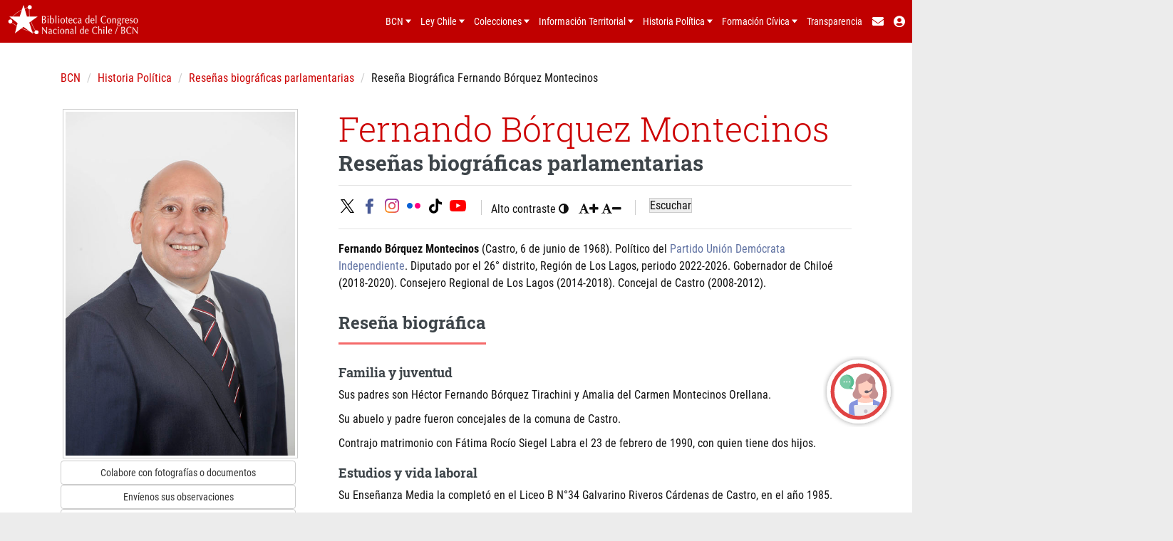

--- FILE ---
content_type: text/html; charset=utf-8
request_url: https://www.bcn.cl/historiapolitica/resenas_parlamentarias/wiki/Fernando_B%C3%B3rquez_Montecinos
body_size: 17148
content:

<!DOCTYPE html>
<!--[if lt IE 7]>      <html class="no-js lt-ie9 lt-ie8 lt-ie7"> <![endif]-->
<!--[if IE 7]>         <html class="no-js lt-ie9 lt-ie8"> <![endif]-->
<!--[if IE 8]>         <html class="no-js lt-ie9"> <![endif]-->
<!--[if gt IE 8]><!--> <html class="no-js"> <!--<![endif]-->
<head> 

    <meta charset="utf-8">
    <meta http-equiv="X-UA-Compatible" content="IE=edge">
    <meta name="viewport" content="width=device-width, initial-scale=1">
    <meta http-equiv="Content-Language" content="es"/>

    

<meta name="author" content="BCN. Biblioteca del Congreso Nacional de Chile"/>
<meta name="description" content="Fernando Bórquez Montecinos (Castro, 6 de junio de 1968). Político del Partido Unión Demócrata Independiente. Diputado por el 26° distrito, Región de "/>

<meta name="subject" content="Historia Política, Reseñas biográficas parlamentarias"/>

<!-- Dublin Core -->
<meta name="DC.identifier" content="https://www.bcn.cl/historiapolitica/resenas_parlamentarias/wiki/Fernando_Bórquez_Montecinos"/>
<link rel="canonical" href="https://www.bcn.cl/historiapolitica/resenas_parlamentarias/wiki/Fernando_Bórquez_Montecinos">
<meta name="DC.title" content="Fernando Bórquez Montecinos. Reseñas biográficas parlamentarias" />

<meta name="DC.creator" content="BCN. Biblioteca del Congreso Nacional de Chile" />
<meta name="DC.publisher" content="BCN. Biblioteca del Congreso Nacional de Chile" />
<meta name="DC.format" content="Text"/>
<meta name="DC.type" content="Text"/>
<meta name="DC.date" content="2020" />
<meta name="DC.description" content="Fernando Bórquez Montecinos (Castro, 6 de junio de 1968). Político del Partido Unión Demócrata Independiente. Diputado por el 26° distrito, Región de "/>

<!-- og tags Facebook -->
<meta property="og:url" content="https://www.bcn.cl/historiapolitica/resenas_parlamentarias/wiki/Fernando_Bórquez_Montecinos" />
<meta property="og:title" content="Fernando Bórquez Montecinos. Reseñas biográficas parlamentarias" />

<meta property="og:article.author" content="BCN. Biblioteca del Congreso Nacional de Chile" />
<meta property="og:site_name" content="bcn.cl">
<meta property="og:image" content="https://www.bcn.cl/historiapolitica/getimagenbiografia/Fernando_Bórquez_Montecinos.jpg">
<meta property="og:description" content="Fernando Bórquez Montecinos (Castro, 6 de junio de 1968). Político del Partido Unión Demócrata Independiente. Diputado por el 26° distrito, Región de "/>

<!-- Twitter Cards -->
<meta property="og:url" content="https://www.bcn.cl/historiapolitica/resenas_parlamentarias/wiki/Fernando_Bórquez_Montecinos" />
<meta name="twitter:title" content="Fernando Bórquez Montecinos. Reseñas biográficas parlamentarias" />

<meta property="twitter:account_id" content="9662992"> 
<meta name="twitter:creator" content="@bcnchile">
<meta name="twitter:card" content="summary_large_image">
<meta name="twitter:site" content="@bcnchile">
<meta name="twitter:description" content="Fernando Bórquez Montecinos (Castro, 6 de junio de 1968). Político del Partido Unión Demócrata Independiente. Diputado por el 26° distrito, Región de "/>
<meta name="twitter:image:src" content="https://www.bcn.cl/historiapolitica/getimagenbiografia/Fernando_Bórquez_Montecinos.jpg">
<meta name="twitter:domain" content="bcn.cl">





    <!-- Correccion de base -->
    <base href="/historiapolitica/">

    <!-- Titulo del Sitio -->
    <title>Reseña Biográfica Fernando Bórquez Montecinos - Reseñas biográficas - Historia Política - Biblioteca del Congreso Nacional de Chile</title>  

    <!-- Insertar favicon-->
    <link rel="shortcut icon" type="image/x-icon" href="https://www.bcn.cl/static3/img/favicon.ico" />

    <!-- Importar tipografía -->
    <link href="https://fonts.googleapis.com/css?family=Roboto+Condensed:300,400,700|Roboto+Slab:100,300,400,500,700" rel="stylesheet">

    <!-- Importar CSS -->
    <!--link rel="stylesheet" href="http://www.bcn.cl/static/css/bootstrap.min.css"-->
    <link rel="stylesheet" href="css/bootstrap.min.css">
    <link rel="stylesheet" href="https://maxcdn.bootstrapcdn.com/font-awesome/4.7.0/css/font-awesome.min.css">
    <link href="https://maxcdn.bootstrapcdn.com/bootstrap/3.3.7/fonts/glyphicons-halflings-regular.woff2">

    <!-- CSS custom -->
    <link rel="stylesheet" href="/historiapolitica/css/main.css">
    <link rel="stylesheet" href="/historiapolitica/css/timeline.css" />
    <link rel="stylesheet" href="/historiapolitica/css/jquery-paginate.css">
    <link rel="stylesheet" href="https://www.bcn.cl/static3/css/rdspk_bcn.css">
    <link rel="stylesheet" href="/historiapolitica/css/accesible.css">


    <!-- JS -->
    <script src="https://ajax.googleapis.com/ajax/libs/jquery/1.11.3/jquery.min.js"></script>
    <script src="https://www.bcn.cl/static/js/bootstrap.min.js"></script>

    <script src="https://www.bcn.cl/static/js/ie-emulation-modes-warning.js"></script>
    <script src="/historiapolitica/js/jquery.validate.js"></script>
    <script src="/historiapolitica/js/jquery-paginate.js"></script>
    <script src="/historiapolitica/js/bootstrap-tooltip.js"></script>
    <script src="/historiapolitica/js/jquery.matchHeight.js"></script>

    <script type="text/javascript" src="https://chat.bcn.cl/lib/chat.js"></script>
    <script type="module" src="https://chat.bcn.cl/lib/modulo-chat/main.js"></script>

    <!-- Global site tag (gtag.js) - Google Analytics -->


<script>
    window._gaID = 'G-QLTSW3NZ4C';
    (function(d) {
        var s = d.createElement('script');
        s.async = 1;
        s.src = 'https://www.googletagmanager.com/gtag/js?id='+window._gaID;
        d.getElementsByTagName('head')[0].appendChild(s);
    })(document);
    window.dataLayer = window.dataLayer || [];
    function gtag(){dataLayer.push(arguments);}
    gtag('js', new Date());
    gtag('config', window._gaID);
    window.legacy_ga = function(a, b, categoria, accion, label) {
        if (a === 'send' && b === 'event'){
            var eventAction   = accion;
            var eventCategory = categoria;
            var eventLabel    = label;
            gtag('event', eventAction, {
                'event_category': eventCategory,
                'event_label': eventLabel
            });
        }
    };
</script>




    <script type="text/javascript">
        window.rsConf = {general: {usePost: true, enableSkipAlways: true},
                         cb: {
                            ui: {
                                play: function () { gtag('event', 'readspeaker_play'); }
                                }
                            }
                        }
    </script>
    <script src="//cdn1.readspeaker.com/script/8502/webReader/webReader.js?pids=wr" type="text/javascript"></script>

</head>

    <body>


        <!--[if lt IE 7]>
            <p class="browsehappy">You are using an <strong>outdated</strong> browser. Please <a href="http://browsehappy.com/">upgrade your browser</a> to improve your experience.</p>
        <![endif]-->

        <!-- Header unificado -->
        <div id="headerContainer"></div>

        <section class="wrapper-content" id="readspeaker_bcn2">
            
<style>
    #foto_ficha_new {float:right; width: 100%}
    #foto_ficha_new img {padding: 3px; border: 1px solid #ccc; margin: 3px; width: 100%; max-width: none;
        image-rendering: -moz-crisp-edges;         /* Firefox */
        image-rendering:   -o-crisp-edges;         /* Opera */
        image-rendering: -webkit-optimize-contrast;/* Webkit (non-standard naming) */
        image-rendering: crisp-edges;
        -ms-interpolation-mode: nearest-neighbor;}
    .cabecera {background-color: #f9f9f9;font-size: 16px !important;}
    .clearfix {clear:both;}
    .articulos_prensa ul { list-style: none;}
    .articulos_prensa ul li {width: 270px;margin-bottom: 25px;margin-right: 30px;height: auto;display: inline-block;vertical-align: top;}
    #trayectoria_new .cabecera {font-size: 16px;}
    #trayectoria_new td div {font-size: 15px !important;}
    #cargos_publicos_new td div {font-size: 15px !important;}
    #otros_sitios_new td a {font-size: 15px !important;}
    #redes_sociales_new td a {font-size: 15px !important;}
    #archivo_new td {font-size: 15px !important;}
    #ninja-slider .caption {position:absolute; top:auto; bottom:-100px;}

    .tab {overflow: hidden; border: 1px solid #3d4449; background-color: #3d4449; color: #fff;}
    .tab button {background-color: inherit; float: left; border: none; outline: none; cursor: pointer; padding: 14px 16px; transition: 0.3s;}
    .tab button:hover {background-color: #c00;}
    .tab button.active {background-color: #ccc;}
    .tab button.active {background-color: #c00 !important; color: #fff !important;}
    .tab2 button {margin: 3px;}

    button.tablinks2.active {background-color: #FFF; outline: none !important; box-shadow: none; border: 1px solid #c00; color: #c00;}
    button.tablinks2.active:hover {color: #c00; background-color: rgba(245, 106, 106, 0.05); border-color: #c00;}

    .tabcontent {display: none; padding: 12px 12px; border: 1px solid #3d4449; border-top: none; border-bottom: none;}
    .tabcontent_tabla {padding: 6px 12px 12px 12px; border: 1px solid #3d4449; border-top: none;}

    #labor_parlamentaria table {background: #FFF !important;}
    #labor_parlamentaria table thead tr td {background: #6173a3 !important;color: #fff;text-transform: uppercase;font-size: 1.4rem;letter-spacing: .1rem;}
    #labor_parlamentaria .table-bordered > thead > tr > th, .table-bordered > tbody > tr > th, .table-bordered > tfoot > tr > th, .table-bordered > thead > tr > td, .table-bordered > tbody > tr > td, .table-bordered > tfoot > tr > td{border: 1px solid #c0cae3;}

    .btn-descarga-dossier {border: 1px solid #c00;padding: 15px;color: #c00 !important;border-radius: 4px;background: #fffbfb;display: inherit;text-align: center; width: fit-content; margin: 0 auto;}
    .btn-descarga-dossier:hover {background: #c00;color: #FFF !important;transition: .3s;}

    table#tabla_dossieres_modal {width: 100%;}
    table#tabla_dossieres_modal td {padding: 0 10px;}

    #myModal_dossieres .modal-dialog {width: 750px;}
    #myModal_dossieres .modal-header{background: #1e2224;color: #fff;}
    #myModal_dossieres .close{color: #FFF;text-shadow: none;opacity: 1;}

    .wrap-inline-btns{overflow: auto;}
    .wrap-inline-btns div{display: block;}

    .box-content {word-break: break-word;}

    .btn-ficha {
        position: fixed;
        background: #c00;
        color: #fff;
        padding: 5px;
        z-index: 9;
        height: 50px;
        width: 20px;
        display: flex;
        align-items: center;
        justify-content: center;
        top: 150px;
    }

    #btn-ficha-abre {
        left: 0px; 
    }
    #btn-ficha-cierra {
        left: 0px; 
        display: none;
    }

    .modal-ficha {
      display: none; /* Hidden by default */
      position: fixed; /* Stay in place */
      z-index: 99; /* Sit on top */
      left: 0;
      top: 0;
      width: 100%; /* Full width */
      height: 100%; /* Full height */
      overflow: auto; /* Enable scroll if needed */
      background-color: rgb(0,0,0); /* Fallback color */
      background-color: rgba(0,0,0,0.4); /* Black w/ opacity */
    }
    /* Modal Content/Box */
    .modal-content-ficha {
      background-color: #fefefe;
      margin: 15% auto; /* 15% from the top and centered */
      /*padding: 20px;*/
      border: 1px solid #888;
      width: 90%; /* Could be more or less, depending on screen size */
    }

</style>


<div class="wrapper-content-superior">
    <div class="container">
        <!-- Inicio Breadcrumb -->
        <div class="row">
            <div class="wrapper-breadcrumb">
                <div class="col-md-12">
                    <ol class="breadcrumb">
                        <li><a href="https://www.bcn.cl">BCN</a></li>
                        <li><a href="/historiapolitica">Historia Política</a></li>
                        <li><a href="/historiapolitica/resenas_parlamentarias">Reseñas biográficas parlamentarias</a></li>
                        <li class="active">Reseña Biográfica Fernando Bórquez Montecinos</li>
                    </ol>
                </div>
            </div>
        </div>
        <!-- Fin Breadcrumb -->

        <input type="hidden" id="nom_partido_ruta" value="Fernando Bórquez Montecinos">
        <input type="hidden" id="handle_coleccion" value="">

        <div id="btn-ficha-abre" class="btn-ficha hidden-md hidden-lg hidden-xl hidden-sm"><i class="fa fa-chevron-right"></i></div>

        <!-- Modal Ficha Parlamentario-->
        <div id="myModal" class="modal-ficha">
          <div id="btn-ficha-cierra" class="btn-ficha"><i class="fa fa-chevron-left"></i></div>
          <div class="modal-content-ficha"></div>
        </div>
        <div class="row" itemscope itemtype="http://schema.org/WebPage">
            <div class="col-md-4 col-sm-4 hidden-xs cont_ficha">
                <div class="wrapper-box-transparent">

                    <!--h3>Ficha parlamentaria</h3-->
                    <div id="foto_ficha_new" rel="foaf:depiction"></div>
                    <div style="display:none" class="intro_original"><div id="link_wiki_original"><a href="redirect?url=http://biografias.bcn.cl/wiki/Fernando_Bórquez_Montecinos">Ver artículo original</a></div><div id="nombre_parlamentario" class="titulo_principal">Fernando Bórquez Montecinos</div><p><span class="tipo_pagina" style="display: none" id="tipo_pagina">Reseña</span>
</p>
<table class="infobox_v2" id="ficha-persona" style="text-align: left; float: right;" about="http&#58;//historiapolitica.bcn.cl/resenas_parlamentarias/wiki/Fernando_Bórquez_Montecinos" typeof="bcnbio:Parliamentary">

<tr>
<td colspan="2" align="center">
<p><span id="foto_ficha" rel="foaf:depiction"><img src="/historiapolitica/getimagenbiografia/3/31/Fernando_B%C3%B3rquez_Montecinos.jpg" style="max-width:250px; height:333px;width:250px;" /></span>
</p>
<table id="trayectoria" width="100%">

<tr>
<td colspan="2" class="cabecera"> <b>Trayectoria Parlamentaria</b>
</td></tr>
<tr style="border-top: 3px solid black" rel="bcnbio:hasParliamentaryAppointment" content="http://historiapolitica.bcn.cl/resenas_parlamentarias/wiki/Fernando_Bórquez_Montecinos#diputado-2022">
<td colspan="2" style="padding-bottom: 10px;" class="trayectoria_align" typeof="bcnbio:PoliticalPeriod bcnbio:CargoPublico bcnbio:Diputado" about="http://historiapolitica.bcn.cl/resenas_parlamentarias/wiki/Fernando_Bórquez_Montecinos#diputado-2022">
<div style="font-weight:bold; font-size:12px;">Diputado 
<span property="time:hasBeginning">2022</span>-<span property="time:hasEnd">2026</span></div>
<div><span property="bcnbio:representingPlaceNamed">26° Distrito</span></div><div><span rel="bcnbio:hasPoliticalParty" content="http://historiapolitica.bcn.cl/partidos_politicos/wiki/Unión_Demócrata_Independiente"><span about="http://historiapolitica.bcn.cl/partidos_politicos/wiki/Unión_Demócrata_Independiente" typeof="bcnbio:PoliticalParty"><a href="redirect?url=/wiki/Uni%C3%B3n_Dem%C3%B3crata_Independiente" title="Unión Demócrata Independiente" class="mw-redirect">Unión Demócrata Independiente</a></span></span></div></td>
</tr><!-- META_KEYWORDS RGlwdXRhZG8sIDI2wrAgRGlzdHJpdG8sIEPDoW1hcmEgZGUgRGlwdXRhZG9zIGRlIENoaWxlIA== -->
<tr>
<th colspan="2" class="cabecera"> Antecedentes Personales
</th></tr>
<tr>
<td style="width:35%; text-align:right;"><b>Nombre:</b>
</td>
<td> <span property="foaf:name" style="display: none">Fernando Héctor Bórquez Montecinos</span>
<span property="foaf:givenName">Fernando Héctor</span>
<span property="bcnbio:surnameOfFather">Bórquez</span>
<span property="bcnbio:surnameOfMother">Montecinos</span>
</td></tr>
<tr style="vertical-align: top">
<td style="width:35%; text-align:right;"> <b>Nacimiento:</b>
</td>
<td> 
<span rel="bcnbio:hasBorn" content="http://historiapolitica.bcn.cl/resenas_parlamentarias/wiki/Fernando_Bórquez_Montecinos#nacimiento">
<span about="http://historiapolitica.bcn.cl/resenas_parlamentarias/wiki/Fernando_Bórquez_Montecinos#nacimiento" typeof="bio:Birth">

<span property="bio:date" datatype="xsd:date" content="1968-06-06">
6 de Junio de 1968
</span>

<br />
<span property="bio:place" >Castro</span>

</span>
</span>
</td></tr>





</table>
<table id="redes_sociales" width="100%">

<tr>
<th colspan="2" style="background:#DDD; text-align:center; font-size:12px; padding-left:5px; border-top:1px solid #CCC; font-weight:bold;"> <b>Redes Sociales</b>
</th></tr>
<tr>
<td colspan="2" align="center">
<p><br />
<div id="facebook" style="border-top:1px dashed #CCC; padding: 2px 0;" rel="foaf:isPrimaryTopicOf"><a href="http://facebook.com/FernandoBorquezDiputado/" class="external text">Página en Facebook</a></div>
</p><p><br />
<div id="twitter" style="border-top:1px dashed #CCC; padding: 2px 0;" rel="foaf:isPrimaryTopicOf"><a href="http://twitter.com/fernandoborquez" class="external text">Perfil en X</a></div>
</p>
</td></tr></table>
<table id="otros_sitios2" width="100%">

<tr>
<th colspan="2" style="background:#DDD; text-align:center; font-size:12px; padding-left:5px; font-weight:bold;"> <b>Otros sitios</b>
</th></tr>
<tr>
<td colspan="2" align="center">
<p><div id="camara" style="padding:3px 0;" rel="foaf:isPrimaryTopicOf"><a href="http://www.camara.cl/camara/diputado_detalle.aspx?prmid=1111" class="external text">Ficha de C.Diputados</a></div>
</p><p><div id="wikipedia" style="border-top:1px dashed #CCC; padding: 2px 0;" rel="foaf:isPrimaryTopicOf"><a href="http://es.wikipedia.org/wiki/Fernando_B%C3%B3rquez" class="external text">Reseña en Wikipedia</a></div>
</p>
</td></tr>
</table>
<table id="cargos_publicos" width="100%">

<tr>
<th colspan="2" style="background:#DDD; text-align:center; font-size:12px; padding-left:5px; border-top:1px solid #CCC; font-weight:bold;"> <b>Cargos públicos</b>
</th></tr>
<tr style="border-top: 3px solid black"><td colspan="2" style="padding-bottom: 10px;" class="trayectoria_align"><div style="font-weight:bold; font-size:12px;">Gobernador  de Chiloé</div><div rel="bcnbio:hasPublicOffice" resource="http://historiapolitica.bcn.cl/resenas_parlamentarias/wiki/Fernando_Bórquez_Montecinos#cargo-publico-1" >   </div> <div about="http://historiapolitica.bcn.cl/resenas_parlamentarias/wiki/Fernando_Bórquez_Montecinos#cargo-publico-1" typeof="bcnbio:CargoPublico bcnbio:PoliticalPeriod bcnbio:Gobernadorde Chiloé" >  <div property="rdfs:label" content="Gobernador  de Chiloé" > </div> <div property="time:hasBeginning" content="11 de marzo de 2018" >  </div> <div property="time:hasEnd" content="Noviembre de 2020" >  </div>  </div>
<div>11 de marzo de 2018 - Noviembre de 2020</div>
<p><br />
<!-- META_KEYWORDS R29iZXJuYWRvciBkZSBkZSBDaGlsb8Op -->
</td></tr>
</p>
<tr style="border-top: 3px solid black"><td colspan="2" style="padding-bottom: 10px;" class="trayectoria_align"><div style="font-weight:bold; font-size:12px;">Consejero  Regional</div><div rel="bcnbio:hasPublicOffice" resource="http://historiapolitica.bcn.cl/resenas_parlamentarias/wiki/Fernando_Bórquez_Montecinos#cargo-publico-3" >   </div> <div about="http://historiapolitica.bcn.cl/resenas_parlamentarias/wiki/Fernando_Bórquez_Montecinos#cargo-publico-3" typeof="bcnbio:CargoPublico bcnbio:PoliticalPeriod bcnbio:ConsejeroRegional" >  <div property="rdfs:label" content="Consejero  Regional" > </div> <div property="time:hasBeginning" content="2014" >  </div> <div property="time:hasEnd" content="2018" >  </div> <div property="bcnbio:ofNamedPoliticalParty" content="Unión Demócrata Independiente" >  </div> </div>
<div>2014 - 2018</div>
<div>Región de Los Lagos</div>
<div>Unión Demócrata Independiente</div>
<p><!-- META_KEYWORDS Q29uc2VqZXJvIGRlIFJlZ2lvbmFs -->
</td></tr> 
</p>
<tr style="border-top: 3px solid black"><td colspan="2" style="padding-bottom: 10px;" class="trayectoria_align"><div style="font-weight:bold; font-size:12px;">Concejal  de Castro</div><div rel="bcnbio:hasPublicOffice" resource="http://historiapolitica.bcn.cl/resenas_parlamentarias/wiki/Fernando_Bórquez_Montecinos#cargo-publico-5" >   </div> <div about="http://historiapolitica.bcn.cl/resenas_parlamentarias/wiki/Fernando_Bórquez_Montecinos#cargo-publico-5" typeof="bcnbio:CargoPublico bcnbio:PoliticalPeriod bcnbio:Concejalde Castro" >  <div property="rdfs:label" content="Concejal  de Castro" > </div> <div property="time:hasBeginning" content="2008" >  </div> <div property="time:hasEnd" content="2012" >  </div> <div property="bcnbio:ofNamedPoliticalParty" content="Unión Demócrata Independiente" >  </div> </div>
<div>2008 - 2012</div>
<div>Unión Demócrata Independiente</div>
<p><!-- META_KEYWORDS Q29uY2VqYWwgZGUgZGUgQ2FzdHJv -->
</td></tr>
</p>
</table>
</td></tr></table>
<p><br />
</p><p><br />
<!-- META_KEYWORDS [base64] -->
</p><p><span id="foto-oculta" style="display:none"><a href="redirect?url=http://biografias.bcn.cl/wiki/Archivo:Fernando_B%C3%B3rquez_Montecinos.jpg" class="image"><img alt="Fernando Bórquez Montecinos.jpg" src="/historiapolitica/getimagenbiografia/3/31/Fernando_B%C3%B3rquez_Montecinos.jpg" width="500" height="750" /></a></span> 
</p><p><b>Fernando Bórquez Montecinos</b> (Castro, 6 de junio de 1968). Político del <a href="redirect?url=/wiki/Partido_Uni%C3%B3n_Dem%C3%B3crata_Independiente" title="Partido Unión Demócrata Independiente">Partido Unión Demócrata Independiente</a>. Diputado por el 26° distrito, Región de Los Lagos, periodo 2022-2026. Gobernador de Chiloé (2018-2020). Consejero Regional de Los Lagos (2014-2018). Concejal de Castro (2008-2012).
</p>
<table id="toc" class="toc"><tr><td><div id="toctitle"><div class='h2'>Contenido</div></div>
<ul>
<li class="toclevel-1 tocsection-1"><a href="#Rese.C3.B1a_biogr.C3.A1fica"><span class="tocnumber">1</span> <span class="toctext">Reseña biográfica</span></a>
<ul>
<li class="toclevel-2 tocsection-2"><a href="#Familia_y_juventud"><span class="tocnumber">1.1</span> <span class="toctext">Familia y juventud</span></a></li>
<li class="toclevel-2 tocsection-3"><a href="#Estudios_y_vida_laboral"><span class="tocnumber">1.2</span> <span class="toctext">Estudios y vida laboral</span></a></li>
<li class="toclevel-2 tocsection-4"><a href="#Trayectoria_pol.C3.ADtica_y_p.C3.BAblica"><span class="tocnumber">1.3</span> <span class="toctext">Trayectoria política y pública</span></a></li>
</ul>
</li>
<li class="toclevel-1 tocsection-5"><a href="#Parlamentario_en_el_hemiciclo"><span class="tocnumber">2</span> <span class="toctext">Parlamentario en el hemiciclo</span></a>
<ul>
<li class="toclevel-2 tocsection-6"><a href="#Legislatura_2022-2026"><span class="tocnumber">2.1</span> <span class="toctext">Legislatura 2022-2026</span></a></li>
</ul>
</li>
<li class="toclevel-1 tocsection-9"><a href="#Notas"><span class="tocnumber">3</span> <span class="toctext">Notas</span></a></li>
</ul>
</td></tr></table>
</div>

                    <div class="box_contenidos_izq">
                        <div class="imagen">
                            <!--div id="foto_ficha_new" rel="foaf:depiction"></div-->
                            <div class="clearfix"></div>
                            <div>
                                <a class="btn btn-default" style="width:100%;white-space: normal !important;"  href="/historiapolitica/documentando?asunto=foto de Fernando Bórquez Montecinos">Colabore con fotografías o documentos</a> 
                                <a class="btn btn-default" style="width:100%;white-space: normal !important;" target="_blank" href="https://www.bcn.cl/portal/formulario">Envíenos sus observaciones</a>
                                <a class="btn btn-default" style="width:100%;white-space: normal !important;" target="_blank" href="https://www.bcn.cl/obtienearchivo?id=documentos/10221.1/71704/2/politicas_rese%c3%b1as_biografias_parlamentarias.pdf">Políticas de elaboración de reseñas</a>
                                
                            </div>
                        </div><!--fin de imagen-->
                        <br>
                        <div class="info">
                            <table id="trayectoria_new" class="table table-bordered"></table>
                            <div class="clearfix"></div>
                        </div><!--fin de trayectoria-->

                        <div class="info">
                            <table id="antecedentes_new" class="table table-bordered"></table>
                            <table id="redes_sociales_new" class="table table-bordered">
                                <tr><td colspan="2" class="cabecera" style="font-weight: bold;background-color: #f9f9f9;">Redes Sociales</td></tr>
                                <tr><td id="sitioweb_new"></td></tr>
                                <tr><td id="blog_new"></td></tr>
                                <tr><td id="facebook_new"></td></tr>
                                <tr><td id="youtube_new"></td></tr>
                                <tr><td id="instagram_new"></td></tr>
                                <tr><td id="twitter_new"></td></tr>
                                <tr><td id="tiktok_new"></td></tr>
                            </table> 
                            <table id="otros_sitios_new" class="table table-bordered">
                                <tr><td colspan="2" class="cabecera" style="font-weight: bold;background-color: #f9f9f9;">Otros sitios</td></tr>
                                <tr><td id="ficha_senado_new"></td></tr>
                                <tr><td id="ficha_diputados_new"></td></tr>
                                <tr><td id="wikipedia_new"></td></tr>
                            </table>
                            <table id="archivo_new" class="table table-bordered"></table>
                        </div><!--fin de info-->

                        <div class="info">
                            <table id="cargos_publicos_new"></table>
                        </div>

                        <div class="info"></div><!--fin de info-->
                    </div>
                </div>
            </div>
            <div class="col-md-8 col-sm-8">
                <div class="wrapper-box-transparent">
                    <div class="box-header">
                        <h2 class="text-periodo seleccionRS" itemprop="name">Fernando Bórquez Montecinos</h2>
                        <h3 class="text-title seleccionRS">Reseñas biográficas parlamentarias</h3>
                        
<link rel="stylesheet" type="text/css" href="/historiapolitica/css/jssocials.css" />
<link rel="stylesheet" type="text/css" href="/historiapolitica/css/jssocials-theme-minima.css" />

<style>
    /* .jssocials-share-link { border-radius: 3px; } */
    .jssocials { font-size: 18px;}
    /* .jssocials-share-label { color: #ffffff !important;} */
    .divider-line{ position:absolute;  top:15%; bottom:15%; border-left:1px solid #ccc;}
    .divider-line2 { position:absolute;  top:15%; bottom:15%; border-left:1px solid #ccc;}

</style>

<div id="wrapper-sociales">
    <hr class="hr-set">
        <div class="row">
            <!-- sociales -->
            <div class="col-md-12">
                <ul class="list-inline" style="margin-bottom: 0">
                    <li>
                        <div id="shareContainer"></div>
                    </li>

                    <li class="hidden-xs hidden-sm2"><div class="divider-line"></div></li>
                    <li style="vertical-align: -webkit-baseline-middle;">
                            <ul id="tools" class="list-inline list-unstyled">
                                <li class="list-inline-item mr-2">
                                    <span style="cursor:pointer" id="contrast" title="Alto contraste"><span class="oculta-sm">Alto contraste</span> <i class="fa fa-adjust" aria-hidden="true"></i></span>
                                </li>
                                <li class="list-inline-item oculta-md">
                                    <span class="pr-1" id="increaseFont" title="Aumentar tamaño de letra" style="cursor:pointer"><i class="fa fa-font" aria-hidden="true"></i><i class="fa fa-plus fa-sm" aria-hidden="true"></i></span>
                                    <span id="decreaseFont" title="Disminuir tamaño de letra" style="cursor:pointer"><i class="fa fa-font" aria-hidden="true"></i><i class="fa fa-minus fa-sm" aria-hidden="true"></i></span>
                                </li>
                            </ul>
                    </li> 
                    
                    
                    <li class="hidden-xs hidden-sm2"><div class="divider-line2"></div></li>                 
                    <li id="RS_player" class="hidden-xs hidden-sm2" style="margin-left: 10px; position: absolute; width: -webkit-fill-available">
                        <div id="readspeaker_button1" class="rs_skip rsbtn rs_preserve">
                            <a class="rsbtn_play" accesskey="L" title="Escuchar esta p&aacute;gina utilizando ReadSpeaker" href="//app-na.readspeaker.com/cgi-bin/rsent?customerid=8502&amp;lang=es_mx&amp;readclass=seleccionRS&amp;url=https://www.bcn.cl/historiapolitica/resenas_parlamentarias/wiki/Fernando_Bórquez_Montecinos">
                                <span class="rsbtn_left rsimg rspart"><span class="rsbtn_text"><span>Escuchar</span></span></span>
                                <span class="rsbtn_right rsimg rsplay rspart"></span>
                            </a>
                        </div>
                    </li>
                    
                    
                    
                </ul>
            </div>
        </div>
    <hr class="hr-set">
</div>


                    </div>


                    <div class="box-content seleccionRS">

                        <div itemprop="description" class="intro_wiki">
                            <!--h3>Introducción</h3-->
                            <!--div id="foto_ficha_new" rel="foaf:depiction"></div-->
                            <p> </p><p><b>Fernando Bórquez Montecinos</b> (Castro, 6 de junio de 1968). Político del <a href='redirect?url=/wiki/Partido_Unión_Demócrata_Independiente'>Partido Unión Demócrata Independiente</a>. Diputado por el 26° distrito, Región de Los Lagos, periodo 2022-2026. Gobernador de Chiloé (2018-2020). Consejero Regional de Los Lagos (2014-2018). Concejal de Castro (2008-2012).<br></p>
                        </div>

                        <div class="clearfix"></div>

                        <div>
                            <h3>Reseña biográfica</h3>
                            <div class="box_contenidos" style="margin-bottom:20px;">
                                <h4>Familia y juventud</h4>
                                <div>
<p>Sus padres son Héctor Fernando Bórquez Tirachini y Amalia del Carmen Montecinos Orellana.
</p><p>Su abuelo y padre fueron concejales de la comuna de Castro.
</p><p>Contrajo matrimonio con Fátima Rocío Siegel Labra el 23 de febrero de 1990, con quien tiene dos hijos.
</p></div>
                            </div>
                            <div class="box_contenidos" style="margin-bottom:20px;">
                                <h4>Estudios y vida laboral</h4>
                                <div>
<p>Su Enseñanza Media la completó en el Liceo B N°34 Galvarino Riveros Cárdenas de Castro, en el año 1985.
</p></div>
                            </div>
                            <div class="box_contenidos" style="margin-bottom:20px;">
                                <h4>Trayectoria política y pública</h4>
                                <div>
<p>Ingresó a <a href="redirect?url=/wiki/Partido_Renovaci%C3%B3n_Nacional" title="Partido Renovación Nacional">Renovación Nacional</a> (RN) en 2008, lugar donde ocupó algunos cargos locales hasta ser presidente distrital de Chiloé y Palena y consejero nacional del conglomerado. 
</p><p>Entre 2008 y 2012 se desempeñó como concejal de la comuna de Castro. Durante el primer gobierno de Sebastián Piñera fue jefe de gabinete de la gobernación provincial de Chiloé y, en 2013, fue electo consejero regional de Los Lagos para el período 2014-2018. 
</p><p>Además, en su segundo mandato, Piñera lo nombró Gobernador de la Provincia de Chiloé, cargo que ejerció desde el 11 de marzo de 2018 hasta su renuncia en noviembre de 2020. 
</p><p>También fue presidente del Hogar de Cristo en Castro, presidente del Club Deportivo Arco Iris y Secretario Asociación de Fútbol de la misma comuna. 
</p><p>Antes de presentarse como candidato a diputado por el 26° distrito, se desempeñó como asesor de gestión territorial en el Servicio de Salud de Chiloé<sup id="cite_ref-0" class="reference"><a href="#cite_note-0">[1]</a></sup>. 
</p><p>En las elecciones del 21 de noviembre de 2021 fue electo diputado por el mencionado distrito, Región de Los Lagos, compuesto por las comunas de Ancud, Calbuco, Castro, Chaitén, Chonchi, Cochamó, Curaco de Vélez, Dalcahue, Futaleufú, Hualaihué, Maullín, Palena, Puerto Montt, Puqueldón, Queilén, Quellón, Quemchi y Quinchao, en calidad de independiente en el cupo UDI y en el pacto Chile Podemos Más. Obtuvo 7.700 votos, equivalentes al 5,17% del total de los sufragios válidamente emitidos.
</p><p>Desde enero de 2024 milita en el <a href="redirect?url=/wiki/Partido_Uni%C3%B3n_Dem%C3%B3crata_Independiente" title="Partido Unión Demócrata Independiente">Partido Unión Demócrata Independiente</a> (UDI)
</p><p>Fue a la reelección por el mismo distrito en las elecciones del 16 de noviembre de 2025, representado a la UDI y en el pacto Chile Grande y Unido. No Logró ser electo y obtuvo 10.814 votos, que equivalen al 3,64% del total de sufragios.
</p></div>
                            </div>
                        </div>

                        <div class="clearfix"></div>

                        <div>
                            <div>
                                <h3>Parlamentario o parlamentaria en el hemiciclo</h3>
                                <div id="parlamentario_hemiciclo">
                                    <div>
                                        <h4>Legislatura 2022-2026</h4>
                                        <p>
<p>El 11 de marzo de 2022 asume el cargo de diputado por el 26° distrito, Región de Los Lagos, en calidad de independiente, periodo 2022-2026. 
</p><p>Integró las comisiones permanentes de Educación; Zonas Extremas y Antártica Chilena, la que presidió; Emergencia, Desastres y Bomberos; Obras Públicas, Transportes y Telecomunicaciones; Gobierno Interior, Nacionalidad, Ciudadanía y Regionalización; y Vivienda, Desarrollo Urbano y Bienes Nacionales.
</p><p>Se desempeñó en las Comisiones Especiales Investigadoras sobre: Corporaciones Vita 2008-2021, Reposición del Estadio Municipal de San Antonio, Comercialización ilegal de salmones; Atribuciones del Ministerio Hacienda, SII, CMF en la operación tributos; Normativa aplicable al Servicio Militar, Continuidad servicios eléctricos y agua potable durante eventos climáticos, y Distribución eléctrica.
</p><p>Tuvo actividades con 7 <a href="https://www.camara.cl/diputados/detalle/grupos_interpalamentarios.aspx?prmId=1111#ficha-diputados" class="external text">grupos interparlamentarios</a>, entre ellos, el chileno-húngaro y chileno-singapurense. 
</p><p><br />
</p></p>
                                    </div>
                                    
                                </div>
                            
                            </div> 
                        </div>

                        <div class="clearfix"></div>
                        <div id="labor_parlamentaria">
                            <h3>Labor Parlamentaria y Mociones en Ley</h3>
                        
                            <div>
                                <div>
                                    <h4>Labor Parlamentaria</h4>
                                    <p>El trabajo de las parlamentarias y los parlamentarios, propio de sus funciones legislativas, de fiscalización y representación, se expresa en sus distintas participaciones a través de intervenciones en Sala, presentación de indicaciones, peticiones de oficio, homenajes y presentación de mociones, proyectos de acuerdo o de resolución.</p>
                            
                                    <!-- Tab links -->
                                    <div style="margin: 25px 0 15px 0">
                                        <a class="btn-descarga-dossier" href="javascript:ver_dossieres()" onclick="javascript:legacy_ga('send','event','Labor Parlamentaria','Descargar Labor Parlamentaria','Fernando Bórquez Montecinos')"><i class="fa fa-file-pdf-o" aria-hidden="true"></i> Descargar Labor Parlamentaria</a>
                                    </div>
                                    <br>
                                    <!-- Tab links -->
                                    <div class="tab">
                                        <button class="tablinks" onclick="openTab(event, 'Labor_Legislativa')">Labor Legislativa</button>
                                        <button class="tablinks" onclick="openTab(event, 'Incidentes')">Incidentes</button>
                                        <button class="tablinks" onclick="openTab(event, 'Homenajes')">Homenajes</button>
                                        <button class="tablinks" onclick="openTab(event, 'Comisiones_y_grupos')">Comisiones y grupos</button>
                                    </div>
                                    <!-- Tab content -->
                                    <div id="Labor_Legislativa" class="tabcontent">
                                        <div class="tab2">
                                            <button class="tablinks2 btn btn-default" onclick="openTab2(event, '920')">Intervención</button>
                                            <button class="tablinks2 btn btn-default" onclick="openTab2(event, '915')">Mociones</button>
                                            <button class="tablinks2 btn btn-default" onclick="openTab2(event, '939')">Proyecto de Resolución</button>
                                        </div>
                                    </div>
                                    
                                    <div id="Incidentes" class="tabcontent">
                                        <div class="tab2">
                                            <button class="tablinks2 btn btn-default" onclick="openTab2(event, '901')">Intervención Petición de oficio</button>
                                            <button class="tablinks2 btn btn-default" onclick="openTab2(event, '917')">Petición de oficio</button>
                                        </div>
                                    </div>
                                    
                                    <div id="Homenajes" class="tabcontent">
                                        <div class="tab2">
                                            <button class="tablinks2 btn btn-default" onclick="openTab2(event, '902')">Homenaje</button>
                                        </div>
                                    </div>
                                    
                                    <div id="Comisiones_y_grupos" class="tabcontent">
                                        <div class="tab2">
                                            <button class="tablinks2 btn btn-default" onclick="openTab2(event, '949')">Intervención en Comision</button>
                                            <button class="tablinks2 btn btn-default" onclick="openTab2(event, '900')">Integración</button>
                                            <button class="tablinks2 btn btn-default" onclick="openTab2(event, '948')">Indicacion en Comision</button>
                                        </div>
                                    </div>
                                    
                                    <div class="tabcontent_tabla">
                                        <div class="rs_skip rs_skip_always" id="cargando" style="display: none">Cargando...<img src="/historiapolitica/img/cargando.gif"/></div>
                                        <div class="rs_skip rs_skip_always" id="error" style="display: none">Oops! ha ocurrido un error. Por favor intente mas tarde.</div>
                                        <div>
                                            <table id="tabla_participaciones" class="table table-bordered table-hover">
                                                <thead>
                                                    <tr>
                                                        <td align="left" width="25%"><b>Fecha</b></td>
                                                        <td align="left" width="75%"><b>Título</b></td>
                                                    </tr>
                                                </thead>
                                                <tbody id="participaciones"></tbody>
                                            </table>
                                        </div>
                                        <div class="rs_skip rs_skip_always" id="cargando_vermas" style="display: none">Cargando...<img src="/historiapolitica/img/cargando.gif"/></div>
                                        <div class="wrap-inline-btns">
                                            <div id="ver_mas" style="float: left; padding-right: 15px;"><a href="javascript:mas_participaciones()"><i class="fa fa-external-link" aria-hidden="true"></i> Ver más participaciones</a></div>
                                            <div id="descarga_excel" style="float: left;"><a href="" onclick="javascript:legacy_ga('send','event','Labor Parlamentaria','Descargue el listado completo','Fernando Bórquez Montecinos')" target="_blank"><i class="fa fa-file-excel-o" aria-hidden="true"></i> Descargue el listado completo</a></div>
                                            <div id="total_registros" style="float: right;">Total registros: <span>0</span></div>
                                        </div>
                                    </div>
                            
                                </div>
                                <br>
                            </div>
                            
                            <div>
                                <div>
                                    <h4>Mociones en Ley</h4>
                                    <p>La Moción se define como una iniciativa de ley presentada por parlamentarios y que, según sea el caso, puede ser suscrita por hasta cinco senadores o por hasta diez diputados. Las Mociones en Ley corresponden a aquellas mociones que culminaron en la publicación de una ley.<sup id="cite_ref-mociones" class="reference"><a href="#cite_note-mociones">[*]</a></sup></p>
                                </div>
                            
                            
                                <div id="historias_ley">
                                    <table class="table table-bordered table-hover">
                                        <thead>
                                            <tr>
                                                <td align="left" width="33%"> <b>N° de Ley</b></td>
                                                <td align="left" width="33%"> <b>Tramitación</b></td>
                                                <td align="left" width="33%"> <b>Historia de la Ley</b></td>
                                            </tr>
                                        </thead>
                                        <tbody>
                                            <tr>
                                                <td>
                                                    <a href="https://www.leychile.cl/Navegar?idNorma=1180783" target="_blank">Ley Nº 21.487</a>
                                                </td>
                                                <td>
                                                    <div style="margin-bottom: 2px">
                                                        <a href="http://www.senado.cl/appsenado/templates/tramitacion/index.php?boletin_ini=15179-06" onclick="javascript:legacy_ga('send','event','Labor Parlamentaria','Enlace Tramitación Boletín 15179-06','Fernando Bórquez Montecinos')" target="_blank">Boletín 15179-06</a>
                                                    </div>
                                                </td>
                                                <td>
                                                    <a href="https://www.bcn.cl/historiadelaley/nc/historia-de-la-ley/8046" target="_blank">Historia  de la Ley N° 21.487</a>
                                                </td>
                                            </tr>
                                            
                                        </tbody>
                                    </table>
                                </div>
                            
                                <div style="margin-bottom: 5px;"><a href="https://www.bcn.cl/laborparlamentaria/descargar-mociones-en-ley-xls?idPersona=5213" onclick="javascript:legacy_ga('send','event','Labor Parlamentaria','Descargar listado de mociones','Fernando Bórquez Montecinos')"><i class="fa fa-file-excel-o" aria-hidden="true"></i> Descargar listado de mociones</a></div>
                            
                                <br>
                                <div id="nota_laborparlamentaria" class="references">
                                    <p id="cite_note-mociones">
                                        <a href="#cite_ref-mociones">↑</a>&nbsp;<b>Nota:</b> De conformidad con la ley N° 21.136, publicada el 30 de enero de 2019, que exige que en el decreto promulgatorio de la ley conste el nombre de los autores del proyecto, la Biblioteca del Congreso Nacional de Chile pone a su disposición aquellas mociones de su autoría que culminaron su tramitación en ley. Disponible en: <a href="https://www.leychile.cl/navegar?idNorma=1128340" target="_blank">https://www.leychile.cl/navegar?idNorma=1128340</a>
                                    </p>
                                </div>
                            </div>
                        </div>
                        
                        
                        <div class="clearfix"></div>


                        <div>
                        </div>


                        <div class="clearfix"></div>

                        <div>
                        </div>

                        <div class="clearfix"></div>

                        <div>
                        </div>

                        <div class="clearfix"></div>
                        <div class="clearfix"></div>
                        <div>
                        </div>

                        <div class="clearfix"></div>

                        <div>
                        </div>

                        <div class="clearfix"></div>



                        <div class="clearfix"></div>

                        <div>
                        </div>

                        <div class="clearfix"></div>

                        <div class="articulos_prensa">
                        </div>

                        <div class="clearfix"></div>

                        <div>
                            <div id="notas_resena" class="box_contenidos" style="margin-left:3px">
                                <br>
                                <h4>Notas</h4>
                                <div>
<ol class="references"><li id="cite_note-0"><a href="#cite_ref-0">↑</a> 23 de noviembre de 2020. Gremios de Chiloé en alerta tras arribo de ex Gobernador al Servicio de Salud. La Opinión de Chiloé. Disponible en: <a href="http://bcn.cl/2v4qk" class="external free">http://bcn.cl/2v4qk</a></li></ol>

<!-- 
NewPP limit report
Preprocessor node count: 1101/1000000
Post-expand include size: 22394/2097152 bytes
Template argument size: 8996/2097152 bytes
Expensive parser function count: 5/100
-->

<!-- Saved in parser cache with key wikidb_biografias:pcache:idhash:11551-1!*!0!!es!2!edit=0 and timestamp 20251127150552 -->
</div>
                            </div>
                        </div>

                    </div>
                </div>
            </div>
        </div>


    </div>
</div>



<div id="cont-multimedia">
    <div style="text-align: center; margin:20px">Buscando contenido multimedia <i class="fa fa-spinner fa-pulse fa-3x fa-fw"></i></div>
</div>


<!--begin modal recortes de prensa-->
<div class="modal fade" id="myModal_recortes">
    <div class="modal-dialog modal-dialog-centered">
        <div class="modal-content">
            <div class="modal-header">
                <div class="pull-left">Recortes de prensa</div>
                <button type="button" class="close" data-dismiss="modal" title="Close"> <span class="glyphicon glyphicon-remove"></span></button>
            </div>
            <div class="modal-body body-recortes"></div>
            <div class="modal-footer">
                <div class="pull-left">
                    <a href="#" target="_blank" id="url_pdf_descargar">Descargar</a>
                </div>
                <button class="btn-sm close" type="button" data-dismiss="modal">Cerrar</button>
            </div>
        </div>
    </div>
</div>

<!--begin modal listado dossieres-->
<div class="modal fade" id="myModal_dossieres" style="margin-top:50px">
    <div class="modal-dialog modal-dialog-centered">
        <div class="modal-content">
            <div class="modal-header">
                <div class="pull-left">Listado de Dossieres</div>
                <button type="button" class="close" data-dismiss="modal" title="Close"> <span class="glyphicon glyphicon-remove"></span></button>
            </div>
            <div class="modal-body body-dossieres">
                <div style="margin: 10px">Cargando los dossieres, espere un momento...</div>
            </div>
            <!--div class="modal-footer">
                <button class="btn-sm close" type="button" data-dismiss="modal">Cerrar</button>
            </div-->
        </div>
    </div>
</div>



<script>
    document.getElementById("ficha-persona").style.float = 'none';
    //document.getElementById("nombre_parlamentario_new").innerHTML = document.getElementById("nombre_parlamentario").innerHTML
    document.getElementById("foto_ficha_new").innerHTML = document.getElementById("foto_ficha").innerHTML;
    $('#trayectoria_new').append($('#trayectoria').html());
    $('#antecedentes_new').append($('#antecedentes').html());
    
    try {$('#cargos_publicos_new').append($('#cargos_publicos').html());} catch(e){}
    try {$('#sitioweb_new').append($('#sitioweb').html());} catch(e){}
    try {$('#blog_new').append($('#blog').html());} catch(e){}
    try {$('#facebook_new').append($('#facebook').html());} catch(e){}
    try {$('#youtube_new').append($('#youtube').html());} catch(e){}
    try {$('#twitter_new').append($('#twitter').html());} catch(e){}
    try {$('#tiktok_new').append($('#tiktok').html());} catch(e){}
    try {$('#instagram_new').append($('#instagram').html());} catch(e){}

    //try {$('#otros_sitios_new').append($('#otros_sitios2').html());} catch(e){}
    try {$('#wikipedia_new').append($('#wikipedia').html());} catch(e){}
    try {$('#ficha_senado_new').append($('#senado').html());} catch(e){}
    try {$('#ficha_diputados_new').append($('#camara').html());} catch(e){}
    try {$('#archivo_new').append($('#archivo2').html());} catch(e){}
    
    try {document.getElementById("divStayTopLeft").style.display = 'none';} catch(e){}
    
    function muestra_pestana(pestana, id){
      oculta_pestanas();
      document.getElementById(id).style.display = '';
    }
    function oculta_pestanas(){
      var subs = document.getElementsByName('sub_resenas');
      for(i=0;i<subs.length;i++){
         subs[i].style.display = 'none'; 
      }
    }
    //oculta_pestanas();
    try{ document.getElementById('S1').style.display = '';} catch(e){}

    try{
       url_foto_portada = document.getElementById('foto-portada').value;
       id_handle = document.getElementById('foto-portada').getAttribute('id_handle');
       document.getElementById('foto-portada-new').src = url_foto_portada;
       document.getElementById('foto-descripcion-new').innerHTML = document.getElementById('foto-descripcion-'+id_handle).value;
    
       function muestra_foto_portada(handle, url){
          document.getElementById('foto-portada-new').src = url;
          document.getElementById('foto-descripcion-new').innerHTML = document.getElementById('foto-descripcion-'+handle).value;
       }
    
       function muestra_descripcion_foto(){
         document.getElementById('foto-descripcion-new').style.display = '';
         document.getElementById('box-introduccion').style.display = 'none';
         document.getElementById('datos-foto-on').style.display = 'none';
         document.getElementById('datos-foto-off').style.display = '';
       }
    
       function oculta_descripcion_foto(){
         document.getElementById('foto-descripcion-new').style.display = 'none';
         document.getElementById('box-introduccion').style.display = '';
         document.getElementById('datos-foto-on').style.display = '';
         document.getElementById('datos-foto-off').style.display = 'none';
       }
    }
    catch(e){}

    $('#sitioweb_new a').attr('target','_blank');
    $('#blog_new a').attr('target','_blank');
    $('#facebook_new a').attr('target','_blank');
    $('#twitter_new a').attr('target','_blank');
    $('#tiktok_new a').attr('target','_blank');
    $('#youtube_new a').attr('target','_blank');
    $('#instagram_new a').attr('target','_blank');  

    $('#otros_sitios_new a').attr('target','_blank');
    $('#otros_sitios_new th').removeAttr('style').addClass('cabecera');
    $('#otros_sitios_new td').removeAttr('align');
    $('#otros_sitios_new #wikipedia_new').removeAttr('style');
    $('#otros_sitios_new #ficha_senado_new a').attr('target','_blank');
    $('#otros_sitios_new #ficha_diputados_new a').attr('target','_blank');
    $('#otros_sitios_new #wikipedia_new a').attr('target','_blank');

    $('#cargos_publicos_new th').removeAttr('style').addClass('cabecera');
    $('#cargos_publicos_new .paddingcargos').attr('style','padding-top:10px');
    $('#cargos_publicos_new td').removeAttr('align');
    $('#cargos_publicos_new tr').removeAttr('style');
    $("#cargos_publicos_new").addClass("table table-bordered");

    corrige_texto_ministra_del_interior = $("#cargos_publicos_new tr td div:contains('Ministra de Interior')").text().replace("Ministra de Interior", "Ministra del Interior");
    $("#cargos_publicos_new tr td div:contains('Ministra de Interior')").text(corrige_texto_ministra_del_interior);

    $('#antecedentes_new td').removeAttr('style');
    $('#archivo_new a').attr('target','_blank');
    $('#archivo_new td').removeAttr('align');
    $('#archivo_new th').removeAttr('style').addClass('cabecera');
    $("#historial_electoral table").addClass("table table-bordered");

    // agrega redirects a reseñas
    //$('#trayectoria_new a').attr('href',function(i, val) { return 'redirect?url='+val });
    $('#trayectoria_new tr').removeAttr('style');
    $('#antecedentes_new a').attr('href',function(i, val) { return 'redirect?url='+val });

    // reescribe url para distrito en siit mapoteca
    $('#trayectoria_new a').attr('href',function(i, val) { return val.replace('siit2.bcn.cl/divisionelectoral/distrito','www.bcn.cl/siit/mapoteca/distrito_view?dato=Distrito%20Electoral%20N°') });
    $('#trayectoria_new a').attr('href',function(i, val) { return val.replace('siit2.bcn.cl/','www.bcn.cl/siit/') });

    // reescribe url para circunscripciones en siit mapoteca
    $('#trayectoria_new a').attr('href',function(i, val) {
        if(val.indexOf("http://siit2.bcn.cl/divisionelectoral/circunscripcion")>=0 || val.indexOf("http://siit2.bcn.cl/divisionelectoral/circunscripción")>=0){
            return "http://www.bcn.cl/siit/mapoteca/circunscripciones"
        }
    });
    // reescribe url para distritos en siit mapoteca
    $('#trayectoria_new a').attr('href',function(i, val) {
        if(val.indexOf("http://www.bcn.cl/siit/divisionelectoral")>=0){
            return "https://www.bcn.cl/siit/mapoteca/distritos"
        }
    });

    // desactiva enlaces de circunscripciones y distritos, dejando solo el texto
    $('#trayectoria_new a').each(function(i,e){
        if ($(e).attr('href').indexOf("siit2.bcn.cl/divisionelectoral/circunscripcion")>=0 || $(e).attr('href').indexOf("siit/mapoteca")>=0) {
            $(e).contents().unwrap();
        }
    });


    // corrije notas en introducción
    $('.intro_original sup').remove();
    $('.intro_wiki ref').each(function(i,e){
        $(e).html('<sup id="cite_ref-'+i+'" class="reference"><a href="#cite_note-'+i+'">['+(i+1)+']</a></sup>');
        $(e).unwrap();
    });

    // corrije link notas
    $('#tabs_resena_biografica2 a').attr('href',function(i, val) {
       if(val.indexOf("#")==0){ return 'wiki/'+nom_resena_ruta+val }});

    // agrega target="_blank" a enlaces externos
    $('#fuentes_ref .external').attr('target','_blank');

    // elimina vinculos a fotos de la wiki con class="image"
    $('#foto_ficha_new img').attr('style','max-width:100%; min-width:100%;');

    // elimina ancho y alto de la imagen
    $('#foto_ficha_new .image').attr('href','wiki/'+ document.getElementById("nom_partido_ruta").value + '#');

    // reemplaza src e imagen
    src_img_biografia = $('#foto_ficha_new img').attr('src').replace('../getimagenbiografia','/historiapolitica/getimagenbiografia');
    $('#foto_ficha_new img').attr('src', src_img_biografia);

    src_img_biografia = $('#foto_ficha img').attr('src').replace('../getimagenbiografia','/historiapolitica/getimagenbiografia');
    $('#foto_ficha img').attr('src', src_img_biografia);

    $('a[href*="http://biografias.bcn.cl/index.php"]').each(function() {
        $(this).replaceWith($(this).html());
    });

    // agrega microdatos
    $('#foto_ficha_new img').attr('itemprop','image');    

    // check si redes sociales viene vacia, no la muestra
    if($('#redes_sociales_new #sitioweb_new').html() == '' && 
       $('#redes_sociales_new #blog_new').html() == '' &&
       $('#redes_sociales_new #facebook_new').html() == '' &&
       $('#redes_sociales_new #youtube_new').html() == '' &&
       $('#redes_sociales_new #instagram_new').html() == '' &&      
       $('#redes_sociales_new #twitter_new').html() == '' &&
       $('#redes_sociales_new #tiktok_new').html() == '' )
       {
        $('#redes_sociales_new').hide();   
    }

    // oculta la red social que viene vacia
    if($('#redes_sociales_new #sitioweb_new').html() == '')
        $('#redes_sociales_new #sitioweb_new').parent().hide();     
    if($('#redes_sociales_new #blog_new').html() == '')
        $('#redes_sociales_new #blog_new').parent().hide();     
    if($('#redes_sociales_new #facebook_new').html() == '')
        $('#redes_sociales_new #facebook_new').parent().hide();     
    if($('#redes_sociales_new #youtube_new').html() == '')
        $('#redes_sociales_new #youtube_new').parent().hide();     
    if($('#redes_sociales_new #twitter_new').html() == '')
        $('#redes_sociales_new #twitter_new').parent().hide();
    if($('#redes_sociales_new #tiktok_new').html() == '')
        $('#redes_sociales_new #tiktok_new').parent().hide();
    if($('#redes_sociales_new #instagram_new').html() == '')
        $('#redes_sociales_new #instagram_new').parent().hide();     
           

    // agrega nuevo enlace a datos.bcn.cl
    // se comenta hasta que se arregle la vista de este sitio
    var enlace_recurso = 'http://datos.bcn.cl/recurso/persona/5213';
    /*
    if(enlace_recurso != 'http://datos.bcn.cl/recurso/persona/null') {
        $('#otros_sitios_new').append('<tr><td colspan="2"><div id="senado" style="padding:3px 0;" rel="foaf:isPrimaryTopicOf"><a href="'+enlace_recurso+'" class="external text" target="_blank">Recurso RDF</a></div></td></tr>');
    }
    */

    // oculta tabla antecedentes_new si está vacia
    if($('#antecedentes_new').html() == '')
        $('#antecedentes_new').hide();

    // oculta tabla otros_sitios_new si está vacia
    if($('#otros_sitios_new').html() == '')
        $('#otros_sitios_new').hide();

    if($('#otros_sitios_new #ficha_diputados_new').html() == '')
        $('#otros_sitios_new #ficha_diputados_new').parent().hide();     

    if($('#otros_sitios_new #ficha_senado_new').html() == '')
        $('#otros_sitios_new #ficha_senado_new').parent().hide();  

    if($('#otros_sitios_new #wikipedia_new').html() == '')
        $('#otros_sitios_new #wikipedia_new').parent().hide();  

    // oculta tabla archivo_new si está vacia
    if($('#archivo_new').html() == '')
        $('#archivo_new').hide();

    // oculta fila con enlace a labor parlamentaria
    $("tr td a:contains('Labor parlamentaria')").parent().parent().remove();

    // remueve etiquetas p solo con br
    $("#trayectoria_new").find("p br").parent().remove();


    $(window).load(function() {
        //document.getElementById("foto-portada-new").src = .coverFlow img.eq(0).parent().attr('href');
        $('#foto-portada-new').attr('src', $('.coverFlow img').eq(0).parent().attr('href'));
        //$('#foto-portada-new-href').attr('href', $('.coverFlow img').eq(0).parent().attr('href').replace('_x_380','_1024'));
        $('.photoInfo').attr('style','display:block;')
        $('.photoInfo').append($('.coverFlow span').eq(0).html());
        $('.coverFlow #flip').css('display','block');
        $("pre").hide();

        // carga contenido multimedia ajax
        var handle_coleccion = $("#handle_coleccion").val();
        var page_title = $("#nom_partido_ruta").val();
        $.get("/historiapolitica/resenas_parlamentarias/resena_contenido_multimedia", {'handle_coleccion':handle_coleccion, 'page_title':page_title}, function(data){
            $("#cont-multimedia").replaceWith(data);
        });

    });


  
    //////////////////////////////////////////////////////////////////////////////
    // funciones para modal de imagenes
    var index = $('#GalleryImagenes .carousel-inner div.active').attr('index');
    var descripcion = $('#desc-item'+index).html();
    $('.descripcion-imagen').html(descripcion);
    $('#GalleryImagenes').bind('slide.bs.carousel', function (e) {
        $('.descripcion-imagen').empty();
    });
    $('#GalleryImagenes').bind('slid.bs.carousel', function (e) {
        var index = $('#GalleryImagenes .carousel-inner div.active').attr('index');
        var descripcion = $('#desc-item'+index).html();
        $('.descripcion-imagen').html(descripcion);
    });
    //////////////////////////////////////////////////////////////////////////////



    //////////////////////////////////////////////////////////////////////////
    // modal recortes
    function abre_modal_recortes(id){
        $('#myModal_recortes').modal('show');
        $(".body-recortes").html("<div style='height:300px'>Cargando...<img src='/historiapolitica/img/cargando.gif'></div>");
        $.get("../ver_recortes?id="+id, function(data){
            $(".body-recortes").html(data);
            $("#url_pdf_descargar").attr("href", $("#url_pdf").val());
        });
    }
    //////////////////////////////////////////////////////////////////////////

    var NumeroInicioRegistro = 0;
    var NumeroFinRegistro = 10;
    var TotalCoincidencias = 0;
    var id_participacion = 0;
    var id_persona = 0;

    function openTab(evt, id_par) {
      // Declare all variables
      var i, tabcontent, tablinks;

      $("#tabla_participaciones").hide();
      $(".tabcontent2").hide();
      $("#cargando_vermas").hide();
      $("#ver_mas").hide();
      $("#total_registros").hide();


      // agrega rs_skip y rs_skip_always a todos
      $(".tabcontent").addClass('rs_skip').addClass('rs_skip_always');
      // elimina rs_skip y rs_skip_always al seleccionado
      $("#"+id_par).removeClass('rs_skip').removeClass('rs_skip_always');

      // Get all elements with class="tabcontent" and hide them
      tabcontent = document.getElementsByClassName("tabcontent");
      for (i = 0; i < tabcontent.length; i++) {
        tabcontent[i].style.display = "none";
      }

      // Get all elements with class="tablinks" and remove the class "active"
      tablinks = document.getElementsByClassName("tablinks");
      for (i = 0; i < tablinks.length; i++) {
        tablinks[i].className = tablinks[i].className.replace(" active", "");
      }

      // Show the current tab, and add an "active" class to the button that opened the tab
      document.getElementById(id_par).style.display = "block";
      evt.currentTarget.className += " active";

      // activa primera opcion
      $("#"+id_par+" .tab2 button:first-child")[0].click();

    }

    function openTab2(evt, id_par) {
      // Declare all variables
      var i, tabcontent, tablinks;
      NumeroInicioRegistro = 0;

      // Get all elements with class="tablinks2" and remove the class "active"
      tablinks = document.getElementsByClassName("tablinks2");
      for (i = 0; i < tablinks.length; i++) {
        tablinks[i].className = tablinks[i].className.replace(" active", "");
      }

      // Show the current tab, and add an "active" class to the button that opened the tab
      evt.currentTarget.className += " active";

      $("#cargando").show();
      $("#error").hide();
      $("#ver_mas").hide();
      $("#tabla_participaciones").hide();
      $("#descarga_excel").hide();
      $("#cargando_vermas").hide();
      $("#total_registros").hide();

      id_participacion = id_par;
      id_persona = 5213;  

      $.getJSON('/historiapolitica/resenas_parlamentarias/getParticipaciones.html', {'id':id_par, 'id_persona':5213}, function(data){
        $("#participaciones").empty();

        NumeroInicioRegistro = data[0]['NumeroInicioRegistro'];
        TotalCoincidencias = parseInt(data[0]['TotalCoincidencias']);

        $.each(data, function(i, e) {
            fila = "<tr><td>"+e['fecha']+"<\/td><td><a href='https://www.bcn.cl/laborparlamentaria/participacion?idParticipacion="+e['idParticipacion']+"&idPersona="+e['idPersona']+"&idDocumento="+e['idDocumento']+"&idAkn="+e['idAkn']+"' target='_blank'>"+e['titulo']+"<\/a><\/td><\/tr>";
            $("#participaciones").append(fila);
        });
        $("#cargando").hide();
        $("#tabla_participaciones").show();
        $("#total_registros").show();

        $("#descarga_excel a").attr("href", "https://www.bcn.cl/laborparlamentaria/descargar-participaciones-xls?idPersona="+id_persona+"&idTipoParticipacion="+id_participacion)
        $("#descarga_excel").show();

        // console.log(NumeroInicioRegistro, TotalCoincidencias);
        if (TotalCoincidencias > 10) { $("#ver_mas").show() } else { $("#ver_mas").hide() }

        // agrega total registros
        $("#total_registros span").html(TotalCoincidencias);

      })
      .error(function() { 
        $("#cargando").hide();
        $("#error").show(); 
        });
    }  


    function ver_mas() {
        NumeroInicioRegistro = parseInt(NumeroInicioRegistro) + 10;
        $("#cargando_vermas").show();
        $("#ver_mas").hide();
        $.getJSON('/historiapolitica/resenas_parlamentarias/getParticipaciones.html', {'id':id_participacion, 'id_persona':id_persona, 'inicio':NumeroInicioRegistro}, function(data) {
            $.each(data, function(i, e) {
                fila = "<tr><td>"+e['fecha']+"<\/td><td><a href='https://www.bcn.cl/laborparlamentaria/participacion?idParticipacion="+e['idParticipacion']+"&idPersona="+e['idPersona']+"&idDocumento="+e['idDocumento']+"&idAkn="+e['idAkn']+"' target='_blank'>"+e['titulo']+"<\/a><\/td><\/tr>";
                $("#participaciones").append(fila);
            });
            $("#cargando_vermas").hide();
            // console.log(NumeroInicioRegistro, TotalCoincidencias);
            if ((NumeroInicioRegistro + 10) < TotalCoincidencias) { $("#ver_mas").show() } else { $("#ver_mas").hide() }
        });
    }


    function mas_participaciones() {
        url = "https://www.bcn.cl/laborparlamentaria/resultados-de-busqueda?persona=" + id_persona +"&tipo=" + id_participacion;
        window.open(url);
    }

    // activa primer boton
    try {
        $(".tab button:first-child")[0].click();
    }
    catch(e) {}

    function ver_todas_mociones() {
        $(".todas_mociones").show();
        $("#ver_todas_mociones").hide();
        $(".todas_mociones").removeClass("rs_skip").removeClass("rs_skip_always");
    }

    function ver_dossieres() {
        $('#myModal_dossieres').modal('show');
    }

    function getListadoDossieres() {
        id_persona = 5213;  
        hash = (Math.random() + 1).toString(36).substring(5);
        $.getJSON('/historiapolitica/resenas_parlamentarias/getListaDossieres.html',  {'id_persona':id_persona, 'hash':hash}, function(data) {
            //console.log(data);
            html2 = '';
            html = '<table id="tabla_dossieres_modal">';
            $.each(data, function(i, e) {
                if (e.estado == 'DISPONIBLE') {
                    html += "<tr><td><i class='fa fa-file-pdf-o' aria-hidden='true'></i> <a href='"+e.url+"' target='_blank'>"+e.descripcion+"</a></td>";
                    html += "<td><a href='https://www.bcn.cl/laborparlamentaria/descargar-participaciones-xls?idPersona="+id_persona+"&idLegislatura="+e.id_legislatura+"' target='_blank'><i class='fa fa-file-excel-o' aria-hidden='true'></i> Referencias</a></td>";
                    html += "<td>"+fecha_ddmmaaaa(e.fecha_inicio)+" hasta "+fecha_ddmmaaaa(e.fecha_fin)+"</td>";
                    html += "<td style='text-align: right;'>"+humanFileSize(e.size, true)+"</td></tr>";
                    html2 += "<div><i class='fa fa-file-pdf-o' aria-hidden='true'></i> <a href='"+e.url+"' target='_blank'>"+e.descripcion+"</a> (desde "+fecha_ddmmaaaa(e.fecha_inicio)+" hasta "+fecha_ddmmaaaa(e.fecha_fin)+")</div>";
                }
            });
            html += '</table>'
            $('.body-dossieres').html(html);
        });
    }
    getListadoDossieres();


    function fecha_ddmmaaaa(fecha) {
        f = fecha.split('-')
        out = f[2] +'-'+f[1]+'-'+f[0]
        return out
    }

    function humanFileSize(bytes, si) {
        var thresh = si ? 1000 : 1024;
        if(Math.abs(bytes) < thresh) {
            return bytes + ' B';
        }
        var units = si
            ? ['kB','MB','GB','TB','PB','EB','ZB','YB']
            : ['KiB','MiB','GiB','TiB','PiB','EiB','ZiB','YiB'];
        var u = -1;
        do {
            bytes /= thresh;
            ++u;
        } while(Math.abs(bytes) >= thresh && u < units.length - 1);
        return units[u]=='kB'? bytes.toFixed(0)+' '+units[u] : bytes.toFixed(1)+' '+units[u];
    }

    // modifica para estas senadoras el texto "Presidente del Senado" por "Presidenta del Senado"
    // se comenta ya que se crearon las plantillas (13-04-2021)
    /*
    var nomparla = 'Fernando Bórquez Montecinos';
    if (nomparla == "Adriana Muñoz D&#39;Albora" || nomparla == "María Isabel Allende Bussi") {
        $("#trayectoria_new td:contains('Presidente del Senado')").html($("#trayectoria_new td:contains('Presidente del Senado')").html().replace('Presidente del Senado','Presidenta del Senado'));
    }
    if (nomparla == "Adriana Muñoz D&#39;Albora" || nomparla == "María Isabel Allende Bussi" || nomparla == 'Alejandra Sepúlveda Orbenes' || nomparla == 'Maya Alejandra Fernández Allende') {
        $("#trayectoria_new td:contains('Presidente de la Cámara de Diputados')").html($("#trayectoria_new td:contains('Presidente de la Cámara de Diputados')").html().replace('Presidente de la Cámara de Diputados','Presidenta de la Cámara de Diputados'));
    }
    */

    // muestra ficha parlamentario
    $(".modal-content-ficha").html($(".cont_ficha").html());
    var modal = document.getElementById("myModal");
    var btn_abre = document.getElementById("btn-ficha-abre");
    var btn_cierra = document.getElementById("btn-ficha-cierra");
    btn_abre.onclick = function() {
      modal.style.display = "block";
      btn_abre.style.display = "none";
      btn_cierra.style.display = "flex";
    }
    btn_cierra.onclick = function() {
      modal.style.display = "none";
      btn_abre.style.display = "flex";
      btn_cierra.style.display = "none";
    }
    /*
    window.onclick = function(event) {
      if (event.target == modal) {
        modal.style.display = "none";
      }
    }*/

</script>

        </section>

        <!-- Footer unificado -->
        <div id="footerContainer"></div>

        <!-- Scrollup -->
        <a href="#0" class="cd-top js-cd-top">Top</a>

        <!-- Main de efectos js -->
        <script src="/historiapolitica/js/main.js"></script>

        <!--script src="https://www.bcn.cl/static2/js/jPushMenu.js"></script-->
        <!-- Función para funcionamiento dropdown y comportamiento responsivo del header unificado -->
        <script>
            /*
            $(document).ready(function(){
                $('.toggle-menu').jPushMenu({closeOnClickLink: false});
                $('.dropdown-toggle').dropdown();

                // Fix hover submenu responsivo
                $('.dropdown-submenu a.fix').on("click", function(e){
                    console.log("entra");
                    var _this = this;
                    $.each($('a.fix'), function(i,e2){
                        if (e2!=_this){
                            $(e2).next('ul').hide();
                        }
                    })
                    $(this).next('ul').toggle();
                    //e.stopPropagation();
                    //e.preventDefault();
                });
            });
            */

            $.each($('.box-content'), function(i,e){
                $(e).attr("id","readspeaker_bcn");
            })

            $(window).load(function() {        
                $(".rspkr_dr_link img").hide();
                $(".rspkr_dr_link").css('margin','0');
            });

       
        </script>

        <script type="text/javascript" src="https://www.bcn.cl/static/unificado/js/unificado.js" defer></script>

        <script type="text/javascript" src="https://www.bcn.cl/portal/assets/js/collect.min.js" async></script>

        <app-chat-bcn></app-chat-bcn>
        <modulo-chat style="z-index: 9999999; position: absolute;"></modulo-chat>
    </body>
  
</html>


--- FILE ---
content_type: text/html
request_url: https://www.bcn.cl/static/unificado/html/sociales.html
body_size: 226
content:
<div id="compartir_unificado" class="wrapper-sociales">
    <div class="icon-sociales">
        <a href="https://x.com/bcnchile" target="_blank" rel="noopener">
            <img src="https://www.bcn.cl/static/unificado/img/icon-sociales-color/icon-x.svg" title="Cuenta de X de la Biblioteca del Congreso Nacional de Chile" target="blank">
        </a>
    </div>
    <div class="icon-sociales">
        <a href="https://facebook.com/BCNChile" target="_blank" rel="noopener">
            <img src="https://www.bcn.cl/static/unificado/img/icon-sociales-color/icon-facebook.svg" title="Cuenta de Facebook de la Biblioteca del Congreso Nacional de Chile" target="blank">
        </a>
    </div>
    <div class="icon-sociales">
        <a href="https://www.instagram.com/bcnchile/" target="_blank" rel="noopener">
            <img src="https://www.bcn.cl/static/unificado/img/icon-sociales-color/icon-instagram.svg" title="Cuenta de Instagram de la Biblioteca del Congreso Nacional de Chile" target="blank">
        </a>
    </div>
    <div class="icon-sociales">
        <a href="https://www.flickr.com/photos/bcnchile/" target="_blank" rel="noopener">
            <img src="https://www.bcn.cl/static/unificado/img/icon-sociales-color/icon-flickr.svg" title="Cuenta de Flickr de la Biblioteca del Congreso Nacional de Chile" target="blank">
        </a>
    </div>
    <div class="icon-sociales">
        <a href="https://www.tiktok.com/@bcnchile" target="_blank" rel="noopener">
            <img src="https://www.bcn.cl/static/unificado/img/icon-sociales-color/icon-tiktok.svg" title="Cuenta de Tiktok de la Biblioteca del Congreso Nacional de Chile" target="blank">
        </a>
    </div>
    <div class="icon-sociales">
        <a href="https://youtube.com/congresochile" target="_blank" rel="noopener">
            <img src="https://www.bcn.cl/static/unificado/img/icon-sociales-color/icon-youtube.svg" title="Canal de Youtube de la Biblioteca del Congreso Nacional de Chile" target="blank">
        </a>
    </div>
</div>



--- FILE ---
content_type: text/css
request_url: https://www.bcn.cl/historiapolitica/css/main.css
body_size: 9308
content:
:root{
  --background-body:        #ececec;
  --background-white:       #ffffff;
  --background-red:         #c00000;
  --background-grid-blue:   #f6fbff;
  --background-grid-hover:  #fffbfb;
  --line-grid-blue:         #dbe9f6;
  --line-red:               #c00000;
  --font-white:             #ffffff;
  --font-link-blue:         #3e6bb2;
  --font-red:               #c00000;
}

/* ---------------------------------------------- /*
 * General styles
 /* ---------------------------------------------- */
 body {
  background: #ececec;
  overflow-x: hidden;
  color: #111111;
  font-family: "Roboto Condensed", sans-serif;
  font-size: 16px;
  font-weight: 400;
  line-height: 1.5;
}

h1, h2, h3, h4, h5, h6 {
  font-family: "Roboto Slab", serif; /* Definición de la fuente para los títulos del sitio */
  font-weight: 700;
  color: #3d4449;
}

pre {
    -webkit-overflow-scrolling: touch;
    font-family: "Courier New", monospace;
    font-size: 0.9em;
    margin: 0 0 2em 0;
  }

* {
  box-sizing: border-box;
}

*::after, *::before {
  box-sizing: border-box;
}

/* -----------------*/
/* elimina enlaces en la impresion*/
@media print {
    a[href]:after {
        content: none !important;
    }
}
/* -------------------*/

a {
  /* color: #3272bb; */
  color: #6173a3;
  text-decoration: none;
}

a:hover, a:focus {
  color: #c90000;
}

hr.h3-set{
  border-bottom: solid 3px #f56a6a;
  display: inline-block;
  margin: 15px 0 20px 0;
  padding: 5px 0 15px 0;
}

hr.separa-efemerides {
  height: 30px;
  border: 0;
  box-shadow: 0 20px 20px -20px #d2d2d2 inset;
  margin: 0;
}

.align-left {
  text-align: left;
}

.align-center {
  text-align: center;
}

.align-right {
  text-align: right;
}

/* ---------------------------------------------- /*
 * Custom css
 /* ---------------------------------------------- */

#timeline {
  width: 100%;
  height: 650px;
}

#wrapper-portada{
  margin-bottom: 15px;
}

#wrapper-portada .wrapper-box-v{
  height: 570px; /* Altura fija para portlets de la portada solamente */
}

#wrapper-portada .box-footer{
  position: absolute; /* Fija botones de portlets a una misma altura y justificadas abajo (sólo para la portada) */
  bottom: 20px;
}

.full-screen {
  background-size: cover;
  background-position: center;
  background-repeat: no-repeat;
}

/* Botonera periodos */
.botonera-periodo {
  list-style-type: none;
  padding-left: 0;
  margin: 0 auto;
  font-size: 0;
  background: #e7ebf6;
}

.botonera-periodo > li {
  width: 100%;
  padding: 15px 10px 10px;
  border-left: 1px solid #c2cce7;
  font-size: 15px;
  text-transform: uppercase;
  text-align: center;
  border-bottom: 1px solid #c2cbe8;
  cursor: pointer;
  color: #6173a3;
}

.botonera-periodo > li:hover {
  background: #f4f5fa;
  border-bottom: 1px solid #c90000;
}

.botonera-periodo .active {
  background: #f4f5fa;
  border-bottom: 1px solid #c90000;
}

.botonera-periodo > li:first-child{
  border-left: none;
}

.botonera-periodo > li a {
  color: #6173a3 !important;
}

.wrapper-btn-mas {
  position: absolute;
  top: 93%;
  left: 50%;
}

.wrapper-btn-mas a {
  color: #FFFFFF;
}

.wrapper-btn-mas a:hover {
  color: #FFFFFF;
}

.btn-default:hover {
  background: none;
  border: 1px solid #cc0010;
  color: #cc0010;
}

.btn-timeline {
  margin: 10px 0;
  text-decoration: none !important;
  background: transparent;
  border: 1px solid #ffffff;
  -o-transition:.3s;
  -ms-transition:.3s;
  -moz-transition:.3s;
  -webkit-transition:.3s;
  /* ...and now for the proper property */
  transition:.3s;
}

.btn-timeline:hover {
  border: 1px solid #cc0010;
}

time.icon {
  font-size: 1em;
  /* change icon size */
  display: block;
  position: relative;
  width: 17em;
  height: 16em;
  background-color: #fff;
  margin: 2em auto;
  border-radius: 0.6em;
  box-shadow: 0 1px 0 #bdbdbd, 0 2px 0 #fff, 0 3px 0 #bdbdbd, 0 4px 0 #fff, 0 5px 0 #bdbdbd, 0 0 0 1px #bdbdbd;
  overflow: hidden;
  -webkit-backface-visibility: hidden;
  -webkit-transform: rotate(0deg) skewY(0deg);
  -webkit-transform-origin: 50% 10%;
  transform-origin: 50% 10%;
}

time.icon * {
  display: block;
  width: 100%;
  font-size: 1em;
  font-weight: bold;
  font-style: normal;
  text-align: center;
}

time.icon strong {
  position: absolute;
  top: 0;
  padding: 1em 0;
  color: #FFFFFF;
  font-size: 1.5em;
  background-color: #cc0010;
  border-bottom: 1px dashed #FFFFFF;
  box-shadow: 0 2px 0 #cc0010;
}

time.icon em {
  position: absolute;
  bottom: 0.3em;
  color: #cc0010;
  font-size: 1.2em;
}

time.icon span {
  width: 100%;
  font-size: 6.8em;
  letter-spacing: -0.05em;
  padding-top: 0.7em;
  color: #535353;
}

html,
body {
  width: 100%;
  height: 100%;
}

.container .jumbotron {
  background-color: inherit;
  position: absolute;
  top: 50%;
  left: 50%;
  -webkit-transform: translate(-50%, -50%);
          transform: translate(-50%, -50%);
  padding: 0;
}

.container .jumbotron h1 {
  font-size: 45px;
}

.container .jumbotron h1,
.container .jumbotron p {
  padding: 10px;
  color: #FFFFFF;
  background-color: rgba(0, 0, 0, 0.6);
}

.container-full-bg {
  width: 100%;
  height: 100%;
  max-width: 100%;
  background-position: center;
  background-size: cover;
}

.container-full-bg .container,
.container-full-bg .container {
  height: 100%;
  width: 100%;
}

.wrapper-efemerides {
  width: 100%;
  background: #FFF;
  padding-top: 15px;
  border-top: 5px solid rgba(194, 204, 231, 0.15);
}

.wrapper-efemerides time.icon {
  font-size: 1em;
  /* change icon size */
  display: block;
  position: relative;
  width: 12em;
  height: 11em;
  background-color: #FFF;
  margin: 2em auto;
  border-radius: 0.6em;
  box-shadow: 0 1px 0 #bdbdbd, 0 2px 0 #fff, 0 3px 0 #bdbdbd, 0 4px 0 #fff, 0 5px 0 #bdbdbd, 0 0 0 1px #bdbdbd;
  overflow: hidden;
  -webkit-backface-visibility: hidden;
  -webkit-transform: rotate(0deg) skewY(0deg);
  -webkit-transform-origin: 50% 10%;
  transform-origin: 50% 10%;
}

.wrapper-efemerides time.icon * {
  display: block;
  width: 100%;
  font-size: 1em;
  font-weight: bold;
  font-style: normal;
  text-align: center;
}

.wrapper-efemerides time.icon strong {
  position: absolute;
  top: 0;
  padding: 0.5em 0;
  color: #FFFFFF;
  font-size: 1.5em;
  background-color: #cc0010;
  border-bottom: 1px dashed #FFFFFF;
  box-shadow: 0 2px 0 #cc0010;
}

.wrapper-efemerides time.icon em {
  position: absolute;
  bottom: 0.3em;
  color: #cc0010;
  font-size: 1.2em;
}

.wrapper-efemerides time.icon span {
  width: 100%;
  font-size: 5em;
  letter-spacing: -0.05em;
  padding-top: 0.8em;
  color: #535353;
}

.wrapper-efemerides .efemerides-title{
  margin: 25px 0 -12px 50px;
}

/* Efemérides portada */
#efemerides-carousel {
  margin: 5px 0;
}

#efemerides-carousel .wrapper-item{ 
  padding: 0 30px; 
  height: 200px;
}
#efemerides-carousel .carousel-control{ 
  color:#919191; width:5%;
  text-shadow: none;
}
#efemerides-carousel .carousel-control:hover, .carousel-control:focus{
  color:#919191;
}
#efemerides-carousel .carousel-control.left, .carousel-control.right { 
  background-image: none;
}
#efemerides-carousel .media-object{ 
  margin:auto;
  margin-top:10%;
}

#video-background {
  min-width: 100%;
  min-height: 100%;
  width: auto;
  height: auto;
}

.wrapper-box-v {
  background: #FFFFFF;
  padding: 10px;
  margin: 15px 0;
  border: 1px solid transparent;
  border-radius: 6px;
  box-shadow: 0 2px 2px rgba(204, 197, 185, 0.5);
}

.wrapper-box-v .box-image img {
  width: 100%;
  margin: 0 0 10px 0;
}

.wrapper-box-v .box-header h3 {
  color: #3d4449;
  margin: 5px 15px;
}

.wrapper-box-v .box-content {
  padding: 10px 15px;
}

.wrapper-box-v .box-footer {
  border-radius: 0 0 4px 4px;
  padding: 5px 15px;
}

.media-object {
  width: 100%;
}

.wrapper-box-h {
  background: #FFFFFF;
  padding: 25px 15px;
  border-radius: 4px;
  box-shadow: 0 1px 2px rgba(0, 0, 0, 0.05), 0 0 0 1px rgba(63, 63, 68, 0.1);
  margin: 15px 0;
  min-height: 210px;
}

.wrapper-box-h .box-img{
  margin: 0 10px 0 0;
  border: 1px solid #ccc;
}

.wrapper-box-h .box-header{
  margin: -20px 0 0 0;
}

.wrapper-box-h .box-title{
  font-size: 18px;
  font-weight: 700;
  margin: -20px 0 0 0;
  color: #3d4449;
}

.paginate {
  margin: 15px 0;
  text-align: center;
}

.paginate ul {
  list-style: none;
  margin: 0;
  padding: 0;
  text-align: center;
}

.paginate li {
  display: inline;
}

.paginate a {
  border-radius: 3px;
  box-shadow: rgba(0, 0, 0, 0.2) 0 0 0 1px;
  margin: 1px 2px;
  padding: 5px 10px;
  display: inline-block;
  border-top: 1px solid #fff;
  text-decoration: none;
  color: #717171;
  text-shadow: white 0 1px 0;
  background-color: #f5f5f5;
  background-image: -webkit-gradient(linear, left top, left bottom, from(#f9f9f9), to(#eaeaea));
  background-image: -webkit-linear-gradient(top, #f9f9f9, #eaeaea);
  background-image: linear-gradient(top, #f9f9f9, #eaeaea);
  filter: progid:DXImageTransform.Microsoft.gradient(startColorStr='#f9f9f9', EndColorStr='#eaeaea');
}

.paginate a:first-child,
.paginate a.first {
  margin-left: 0;
}

.paginate a:last-child,
.paginate a.last {
  margin-right: 0;
}

.paginate a:hover,
.paginate a:focus {
  border-color: #fff;
  background-color: #fdfdfd;
  background-image: -webkit-gradient(linear, left top, left bottom, from(#fefefe), to(#fafafa));
  background-image: -webkit-linear-gradient(top, #fefefe, #fafafa);
  background-image: linear-gradient(top, #fefefe, #fafafa);
  filter: progid:DXImageTransform.Microsoft.gradient(startColorStr='#fefefe', EndColorStr='#fafafa');
}

.paginate a.more {
  box-shadow: 0 0 0 0 transparent;
  border: 0 none;
  background: transparent;
  margin-left: 0;
  margin-right: 0;
}

.paginate a.active {
  box-shadow: rgba(0, 0, 0, 0.75) 0 0 0 0 inset;
  border-color: #505050;
  color: #f2f2f2;
  text-shadow: black 0 1px 0;
  background-color: #676767;
  background-image: -webkit-gradient(linear, left top, left bottom, from(#5f5f5f), to(#5c5c5c));
  background-image: -webkit-linear-gradient(top, #5f5f5f, #5c5c5c);
  background-image: linear-gradient(top, #5f5f5f, #5c5c5c);
  filter: progid:DXImageTransform.Microsoft.gradient(startColorStr='#5f5f5f', EndColorStr='#5c5c5c');
}

.select-style {
  padding: 0;
  margin: 0;
  border: 1px solid #ccc;
  width: 250px;
  border-radius: 3px;
  overflow: hidden;
  background-color: #FFFFFF;
  float: right;
  background: #fff url("http://www.scottgood.com/jsg/blog.nsf/images/arrowdown.gif") no-repeat 97% 50%;
}

.select-style select {
  padding: 5px 8px;
  width: 110%;
  border: none;
  box-shadow: none;
  background-color: transparent;
  background-image: none;
  -webkit-appearance: none;
  appearance: none;
}

.select-style select:focus {
  outline: none;
}

.img-hito{
  width: 100px;
}

.tag-hito-congreso-nacional{
  border-bottom: 5px solid #337ab7;
}

.tag-hito-historia-constitucional{
  border-bottom: 5px solid #5cb85c;
}

.tag-hito-leyes-emblematicas{
  border-bottom: 5px solid #5bc0de;
}

.tag-hito-partidos-politicos{
  border-bottom: 5px solid #777777;
}

.tag-hito-parlamento-emblematico{
  border-bottom: 5px solid #F0AD4E;
}

.tag-hito-historia-de-chile{
  border-bottom: 5px solid #D9534F;
}

/* Menu lateral izquierdo */
#menu ul {
  -moz-user-select: none;
  -webkit-user-select: none;
  -ms-user-select: none;
  user-select: none;
  color: #3d4449;
  font-family: "Roboto Condensed", serif;
  list-style: none;
  margin-bottom: 0;
  padding: 0;
}

#menu ul a, #menu ul span {
  border-bottom: 0;
  color: inherit;
  cursor: pointer;
  display: block;
  padding: 0.625em 0;
  font-size: 16px;
  font-weight: 400;
}

#menu ul a:hover, #menu ul span:hover {
  color: #c90000;
  text-decoration: none;
}

#menu ul a.opener, #menu ul span.opener {
  -moz-transition: color 0.2s ease-in-out;
  -webkit-transition: color 0.2s ease-in-out;
  -ms-transition: color 0.2s ease-in-out;
  transition: color 0.2s ease-in-out;
  text-decoration: none;
  -webkit-tap-highlight-color: rgba(255, 255, 255, 0);
  position: relative;
}

#menu ul a.opener:before, #menu ul span.opener:before {
  -moz-osx-font-smoothing: grayscale;
  -webkit-font-smoothing: antialiased;
  font-family: FontAwesome;
  font-style: normal;
  font-weight: normal;
  text-transform: none !important;
}

#menu ul a.opener:before, #menu ul span.opener:before {
  -moz-transition: color 0.2s ease-in-out, -moz-transform 0.2s ease-in-out;
  -webkit-transition: color 0.2s ease-in-out, -webkit-transform 0.2s ease-in-out;
  -ms-transition: color 0.2s ease-in-out, -ms-transform 0.2s ease-in-out;
  transition: color 0.2s ease-in-out, transform 0.2s ease-in-out;
  color: #111111;
  content: '\f078';
  position: absolute;
  right: 0;
}

#menu ul a.opener:hover:before, #menu ul span.opener:hover:before {
  color: #c90000;
}

#menu ul a.opener.active + ul, #menu ul span.opener.active + ul {
  display: block;
}

#menu ul a.opener.active:before, #menu ul span.opener.active:before {
  -moz-transform: rotate(-180deg);
  -webkit-transform: rotate(-180deg);
  -ms-transform: rotate(-180deg);
  transform: rotate(-180deg);
}

#menu > ul > li {
  border-top: solid 1px rgba(210, 215, 217, 0.75);
  margin: 0.5em 0 0 0;
  padding: 0.5em 0 0 0;
}

#menu > ul > li > ul {
  color: #111111;
  display: none;
  /* margin: -8px 0; */
  padding-left: 0;
}

#menu > ul > li > ul a, #menu > ul > li > ul span {
  font-size: 14px;
  text-decoration: none;
}

#menu > ul > li:first-child {
  border-top: 0;
  margin-top: 0;
  padding-top: 0;
}

#menu .selected {
  padding-left: 15px;
  color: #c90000;
  font-weight: 700;
  /* border-bottom: 1px dotted #c90000; */
}

/* Diarios de Sesiones (Tabla) */
#table-sesiones table td {
  border: 2px solid #fff;
  height: 20px;
  width: 20px;
  background: #f5f6f7;
  font-size: 10px;
  text-align: center;
}

#table-sesiones table td a {
  width: 100%;
  display: block;
  height: 100%;
  /*padding-top: 2px;*/
}

#table-sesiones .dia {
  font-weight: bold;
  background: #fff;
}

#table-sesiones .mes {
  font-weight: bold;
  background: #fff;
  text-align: right;
  padding-right: 5px;
}

#table-sesiones .diario {
  background: #c2cce7;
}

#table-sesiones .diario:hover {
  background: #c90000;
}

#table-sesiones .seleccionado {
  background: #c90000;
}

/* Periodos Legislativos tabs */
.tab-content {
    padding: 15px 0;
}

.tabtop li a{
  color:#111111;
  border-radius: 0 !important;
  margin-right:22.008px;
  border-top: 1px solid #dde1e3 !important;
  border-right: 1px solid #dde1e3 !important;
}

.tabtop .tab-valpo a{
  border-left: 1px solid #dde1e3 !important;
}

.tabtop .tab-senadores a{
  border-left: 1px solid #dde1e3 !important;
}

.tabtop .active a:before{
  content:"♦";
  position:absolute;
  top: 0;
  left: 0;
  color: #c90000;
  font-size:30px;
}

.tabtop li a:hover{
  color:#c90000 !important;
  text-decoration:none;
  background: #FFFFFF;
  border:1px solid #c90000 !important;
}

.tabtop .active a:hover{
  color:#fff !important;
}

.tabtop .active a{
  background-color:#c90000 !important;
  border:1px solid #c90000 !important;
  color:#FFF !important;
}

/* Box para eleccion de periodos / discursos */
.wrapper-box-panel .panel-default {
  cursor: pointer;
  word-wrap: break-word;
}

.wrapper-box-panel .panel-default .panel-set {
  border: 1px solid transparent;
  padding: 15px;
  margin-bottom: 0;
  height: 220px;
}

.wrapper-box-panel .panel-default .panel-set-intervenciones {
  border: 1px solid transparent;
  padding: 15px;
  margin-bottom: 0;
  min-height: 220px;
}

.wrapper-box-panel .panel-default .panel-set-intervenciones a {
  color:#111111;
  /* border-bottom: 1px dotted transparent; */
}

.wrapper-box-panel .panel-default a:hover, 
.wrapper-box-panel .panel-default a:focus{
  text-decoration: none;
}

.wrapper-box-panel .panel-default .panel-set:hover, 
.wrapper-box-panel .panel-default .panel-set:focus {
  border: 1px solid #c90000;
  border-radius: 3px;
  background: #fffbfb;
}

.wrapper-box-panel .panel-default .panel-set-intervenciones:hover, 
.wrapper-box-panel .panel-default .panel-set:focus {
  border: 1px solid #c90000;
  border-radius: 3px;
  background: #fffbfb;
  cursor: default;
}

.wrapper-box-panel .panel-default .panel-set h4 {
  font-size: 16px;
  line-height: 20px;
}

.wrapper-box-panel .panel-default .panel-set-intervenciones h4 {
  font-size: 16px;
  line-height: 20px;
}

.wrapper-box-panel .panel-default .panel-set-intervenciones h4 a {
  color: #444;
}

.wrapper-box-panel .panel-default .panel-set-intervenciones h4 a:hover {
  color: #c00;
}

.wrapper-box-panel .panel-default .panel-set p {
  padding: 10px 0 25px 0;
  color: #111111;
}

.wrapper-box-panel .panel-default .panel-set-intervenciones p {
  padding: 10px 0 25px 0;
  color: #111111;
}

.cd-buttons {
  margin: 0 -25px 35px -25px;
}

.cd-buttons li {
  float: left;
  width: 50%;
  text-align: center;
}

.cd-buttons a {
  display: block;
  height: 50px;
  line-height: 50px;
  text-decoration: none;
  color: #333;
}

.cd-buttons li:first-child a {
  background: #F8F8F8;
  color: #7D7979;
  border-radius: 0 0 0 .25em;
  border-right: 1px solid #ccc;
  border-top: 1px solid #ccc;
}

.cd-buttons li:first-child a:hover {
  background-color: #cc0010;
  color: #FFFFFF;
}

.cd-buttons li:last-child a {
  background: #F8F8F8;
  color: #7D7979;
  border-radius: 0 0 .25em 0;
  border-top: 1px solid #ccc;
}

.cd-buttons li:last-child a:hover {
  background: #cc0010;
  color: #FFFFFF;
}

#search-entrevistas .search-query {
  border-radius: 5px;
}

#search-entrevistas button {
  border: 0;
  background: none;
  padding: 2px 0;
  margin-top: 2px;
  position: relative;
  left: -28px;
  margin-bottom: 0;
  border-radius: 3px;
  color: #D9230F;
}

.search-query:focus + button {
  z-index: 3;
}

.box-efect {
  border: px solid transparent;
}

.box-efect:hover {
  box-shadow: 0 0 20px rgba(0, 0, 0, 0.2);
}

.img-efect {
  border: 2px solid transparent;
}


.img-efect:hover {
  border: 2px solid #c90000;
}


.wrapper-box-transparent {
  padding: 15px;
  margin: 0 0 15px 0;
}

.wrapper-box-transparent .wrapper-content a{
  color: #000;
  font-weight: 500;
}

.wrapper-box-transparent .box-header span{
  color: #111111;
}

.wrapper-box-transparent .box-content h3{
  border-bottom: solid 3px #f56a6a;
  display: inline-block;
  margin: 15px 0 20px 0;
  padding: 5px 0 15px 0;
}

.wrapper-content {
  width: 100%;
  padding-top: 50px;
}

.wrapper-box-transparent .box-content a{
  color: #6173a3;
  /* border-bottom: 1px dotted #ccc; */
}

.wrapper-box-transparent .box-content a:hover{
  color: #c90000;
  text-decoration: none;
  /* border-bottom: 1px dotted #c90000; */
}

.wrapper-box-transparent .box-content .panel{
  box-shadow: none;
}

.wrapper-content-superior {
  background: #FFFFFF;
  margin-top: 0;
}

.wrapper-content-periodos {
  background: #FFFFFF;
  margin-top: 0;
  min-height: 400px;
}

.wrapper-content-inferior {
  width: 100%;
  background: #F5F6F7;
  padding: 15px;
  color: #666666;
  border-top: 1px solid #dbdbdb;
}

.wrapper-content-inferior .wrapper-hito {
  margin: 15px 0;
}

.wrapper-content-inferior-1 {
  width: 100%;
  background: #FFFFFF;
  padding: 15px;
  color: #666666;
}

.wrapper-content-left {
  background: #FFFFFF;
}

.wrapper-content-right {
  background: #ececec;
  min-height: 600px;
}

.wrapper-breadcrumb {
  margin: 3rem 0 0 0;
}

.wrapper-breadcrumb .breadcrumb {
  background: none;
  margin-bottom: 5px;
}

.wrapper-breadcrumb .breadcrumb a {
  color:#c00;
}

.wrapper-breadcrumb .breadcrumb .active {
  color:#111111;
}

.thumb-item {
  margin-bottom: 15px;
  padding: 10px 15px 10px 15px;
}

.thumb-item img {
  margin-top: 5px;
  border-radius: 10px;
}

.thumb-item h5 {
  margin: 10px 5px 5px 5px;
}

.thumb-item p {
  margin: 0 5px;
  font-size: 12px;
  line-height: 14px;
}

.wrapper-carousel {
  overflow: hidden;
  height: 140px;
}

.wrapper-box-transparent .box-content .wrapper-resultado a{
  border-bottom: none;
  font-weight: 400;
}

.wrapper-resultado{
  background: #f9fbfc;
  padding: 10px;
  margin: 0 0 15px 0;
  border: 1px solid #e8f0f4;
  overflow: auto;
}


.wrapper-resultado img{
  width: 80px;
  margin: 10px;
}

.wrapper-resultado h4{
  font-size: 24px;
  color: #517da2;
}

.wrapper-resultado h4 small{
  font-size: 16px;
  color: #c90000;
}

.wrapper-resultado strong{
  color: #517da2;
}

.wrapper-resultado-filtro{
  background: #f9fbfc;
  padding: 10px;
  margin: 15px 0 0 0;
  border: 1px solid #e8f0f4;
}

.wrapper-resultado-paginado{
  text-align: center;
  color: #ccc;
}

.carousel-indicators {
  bottom: 0;
}

.reset-padding {
  padding: 0px;
  height: 250px;
}

.box {
  border-radius: 0.375em;
  border: solid 1px rgba(210, 215, 217, 0.75);
  margin-bottom: 2em;
  padding: 1.5em;
}

#videos-destacados .carousel {
  margin-bottom: 0;
  padding: 0 40px 30px 40px;
}

#videos-destacados .carousel-control {
  left: -12px;
  height: 40px;
  width: 40px;
  background: none repeat scroll 0 0 #222222;
  border: 4px solid #FFFFFF;
  border-radius: 23px 23px 23px 23px;
  margin-top: 110px;
}

#videos-destacados .carousel-control.right {
  left: 97%;
}

#videos-destacados .carousel-indicators {
  right: 50%;
  top: auto;
  bottom: -10px;
  margin-right: -19px;
}

#videos-destacados .carousel-indicators li {
  background: #cecece;
}

#videos-destacados .carousel-indicators .active {
  background: #428bca;
}

/* List items genérica */
.wrapper-list {
  background: #fff;
  border: solid 1px rgba(210, 215, 217, 0.75);
  border-radius: 3px;
  -moz-border-radius: 3px;
  -webkit-border-radius: 3px;
}

.wrapper-list ul {
  margin: 0;
  padding: 0;
  border: 0;
}

.wrapper-list li {
  padding: 10px;
  border-bottom: 1px solid #dddddd;
  border-left: 1px solid #ffffff;
  border-right: 1px solid #ffffff;
  border-top: 1px solid #ffffff;
  overflow: hidden;
  list-style:none;
  display: list-item;
  text-align: -webkit-match-parent;
}

.wrapper-list li:last-child {
  border-bottom: 1px solid #dddddd;
}

.wrapper-list li a {
  cursor: pointer;
}

.wrapper-list li:hover {
  border: 1px solid #c90000;
  background: #fffbfb;
}

.wrapper-list .round {
  display: block;
  width: 50px;
  float: left;
}

.wrapper-list p {
  margin: 0;
  padding: 0;
  color: #777777;
}

.wrapper-list li .legend-info {
  float: left;
  margin-left: 10px;
}

.wrapper-list li .legend-info h5 {
  margin-bottom: 2px;
}

/* Lista Comisiones */
.wrapper-list-comisiones {
  background: #fff;
}

.wrapper-list-comisiones ul {
  margin: 0;
  padding: 0;
  border: 0;
}

.wrapper-list-comisiones li {
  width: 100%;
  display: inline-block;
  border: 1px solid #dddddd;
  overflow: hidden;
  list-style:none;
  text-align: -webkit-match-parent;
  border-radius: 2px;
    -moz-border-radius: 2px;
    -webkit-border-radius: 2px;
}

.wrapper-list-comisiones li a {
  cursor: pointer;
  color: #3d4449 !important;
  border-bottom: 1px solid transparent !important;
}

.wrapper-list-comisiones li a:hover {
  border-bottom: 1px solid transparent !important;
}

.wrapper-list-comisiones li .legend-info {
  float: left;
  margin: 5px 10px 4px 10px;
}

.wrapper-list-comisiones li .legend-info h5 {
  margin-bottom: 2px;
}

.wrapper-list-comisiones li:hover {
  border: 1px solid #c90000;
  background: #fffbfb;
}

/* Botones */
.button-set {
  -moz-appearance: none;
  -webkit-appearance: none;
  -ms-appearance: none;
  appearance: none;
  -moz-transition: background-color 0.2s ease-in-out, color 0.2s ease-in-out;
  -webkit-transition: background-color 0.2s ease-in-out, color 0.2s ease-in-out;
  -ms-transition: background-color 0.2s ease-in-out, color 0.2s ease-in-out;
  transition: background-color 0.2s ease-in-out, color 0.2s ease-in-out;
  background-color: transparent;
  border-radius: 0.375em;
  border: 0;
  box-shadow: inset 0 0 0 2px #f56a6a;
  color: #f56a6a !important;
  cursor: pointer;
  display: inline-block;
  font-family: "Roboto Slab", serif;
  font-size: 0.8em;
  font-weight: 700;
  height: 3.5em;
  letter-spacing: 0.075em;
  line-height: 3.5em;
  padding: 0 2.25em;
  text-align: center;
  text-decoration: none;
  text-transform: uppercase;
  white-space: nowrap;
}

.button-set:hover {
  background-color: rgba(245, 106, 106, 0.05);
}

.button-set:active {
  background-color: rgba(245, 106, 106, 0.15);
}

.button-set.icon:before {
  margin-right: 0.5em;
}

.button-set.fit {
  display: block;
  margin: 0 0 1em 0;
  width: 100%;
}

.button-set.small {
  font-size: 0.6em;
}

.button-set.big {
  font-size: 1em;
  height: 3.65em;
  line-height: 3.65em;
}

.button-set.special {
  background-color: #f56a6a;
  box-shadow: none;
  color: #ffffff !important;
}

.button-set.special:hover {
  background-color: #f67878;
}

.button-set.special:active {
  background-color: #f45c5c;
}

.button-set.disabled, .button-set:disabled {
  -moz-pointer-events: none;
  -webkit-pointer-events: none;
  -ms-pointer-events: none;
  pointer-events: none;
  opacity: 0.25;
}

/* Tabla */
.wrapper-table {
  padding-top: 15px;
}

.wrapper-table table {
  margin: 0 0 2em 0;
  width: 100%;
  table-layout: fixed; 
}

.wrapper-table table tbody tr {
  border: solid 1px rgba(210, 215, 217, 0.75);
  border-left: 0;
  border-right: 0;
}

.wrapper-table table tbody tr:nth-child(2n + 1) {
  background-color: rgba(230, 235, 237, 0.25);
}

.wrapper-table table td {
  padding: 0.75em 0.75em;
  word-wrap: break-word;
  vertical-align: top;
}

.wrapper-table table th {
  color: #3d4449;
  font-weight: 600;
  padding: 0 0.75em 0.75em 0.75em;
  text-align: left;
}

.wrapper-table table thead {
  border-bottom: solid 2px rgba(210, 215, 217, 0.75);
}

.wrapper-table table tfoot {
  border-top: solid 2px rgba(210, 215, 217, 0.75);
}

.wrapper-table table.alt {
  border-collapse: separate;
}

.wrapper-table table.alt tbody tr td {
  border: solid 1px rgba(210, 215, 217, 0.75);
  border-left-width: 0;
  border-top-width: 0;
}

.wrapper-table table.alt tbody tr td:first-child {
  border-left-width: 1px;
}

.wrapper-table table.alt tbody tr:first-child td {
  border-top-width: 1px;
}

.wrapper-table table.alt thead {
  border-bottom: 0;
}

.wrapper-table table.alt tfoot {
  border-top: 0;
}

.wrapper-table a {
  border-bottom: none !important;
}

/* Grilla de imagenes y videos */
.grilla {
  height: 110px; /* Altura de las imágenes */
  overflow: hidden;
  margin: 0 0 15px 0;
  border-radius: 5px;
}

.grilla a {
  cursor: pointer;
}

.grilla img {
  width: 100%;
}

/* Grilla Mesa Directiva */
.grid-mesa{
  border-bottom: 1px solid #dddddd;
}

.grid-mesa ul{
  padding: 15px 0;
}

.grid-mesa ul li{
  width: 100%;
  vertical-align: top;
  border-left: none;
}

.grid-mesa h5:hover{
  color: #c90000 !important;
}

/* Menu lateral izquierdo */
.list-group-item {
  background: transparent;
  border: none;
  margin: 5px 0;
  padding: 15px;
  border-radius: 5px; 
}

.list-group-item:first-child {
  border-top-right-radius: 5px;
  border-top-left-radius: 5px;
}

.list-group-item:last-child {
  border-bottom-right-radius: 5px;
  border-bottom-left-radius: 5px;
}

a.list-group-item:hover, a.list-group-item:focus {
  z-index: 2;
  color: #c00;
  background-color: #EEE;
  border-color: #EEE;
}

.list-group-item.active, .list-group-item.active:hover, .list-group-item.active:focus {
  z-index: 2;
  color: #FFFFFF;
  background-color: #c00;
  border-color: #c00;
}

.text-periodo {
  margin: 5px 0;
  color: #c00;
  font-size: 36px;
  font-weight: 300;
}

@media only screen and (min-width: 768px){
  .text-periodo {
    margin: 5px 0;
    color: #c00;
    font-size: 48px;
    font-weight: 300;
  }
}

.text-title {
  margin: 5px 0;
  font-size: 30px;
  font-weight: 700;
}

hr.hr-set {
  border: 0;
  height: 0;
  border-top: 1px solid rgba(0, 0, 0, 0.1);
  border-bottom: 1px solid rgba(255, 255, 255, 0.3);
  margin-top: 15px;
  margin-bottom: 15px;
}

.modal-backdrop {
  z-index: 0;
}

.form-control:focus {
  border-color: #c00;
  outline: 0;
  box-shadow: none !important;
}

/* Resultados de busqueda */
.no-resultados {
    width: 100%;
    text-align: center;
    padding-top: 120px;
}

/* Grilla Partidos Politicos */
.posts {
  display: -moz-flex;
  display: -webkit-flex;
  display: -ms-flex;
  display: flex;
  -moz-flex-wrap: wrap;
  -webkit-flex-wrap: wrap;
  -ms-flex-wrap: wrap;
  flex-wrap: wrap;
  margin: 0 0 2em -6em;
  width: calc(100% + 6em);
}

.posts article {
  -moz-flex-grow: 0;
  -webkit-flex-grow: 0;
  -ms-flex-grow: 0;
  flex-grow: 0;
  -moz-flex-shrink: 1;
  -webkit-flex-shrink: 1;
  -ms-flex-shrink: 1;
  flex-shrink: 1;
  margin: 0 0 6em 6em;
  position: relative;
  width: calc(50% - 6em);
}

.posts article:before {
  background: rgba(210, 215, 217, 0.75);
  content: '';
  display: block;
  height: calc(100% + 6em);
  left: -3em;
  position: absolute;
  top: 0;
  width: 1px;
}

.posts article:after {
  background: rgba(210, 215, 217, 0.75);
  bottom: -3em;
  content: '';
  display: block;
  height: 1px;
  position: absolute;
  right: 0;
  width: calc(100% + 6em);
}

.posts article > :last-child {
  margin-bottom: 0;
}

.posts article .image {
  display: block;
  margin: 0 0 2em 0;
  overflow: hidden;
  height: 180px;
}

.posts article .image img {
  display: block;
  width: 100%;
}

@media screen and (max-width: 1920px) {
  .posts article {
    width: calc(50% - 6em);
  }

  .posts article:nth-last-child(3) {
    margin-bottom: 6em;
  }
}

@media screen and (min-width: 481px) and (max-width: 1920px) {

  .posts article:nth-child(2n + 1):before {
    display: none;
  }

  .posts article:nth-child(2n + 1):after {
    width: 100%;
  }

  .posts article:nth-last-child(1), .posts article:nth-last-child(2) {
    margin-bottom: 0;
  }

  .posts article:nth-last-child(1):before, .posts article:nth-last-child(2):before {
    height: 100%;
  }

  .posts article:nth-last-child(1):after, .posts article:nth-last-child(2):after {
    display: none;
  }
}

@media screen and (max-width: 736px) {
  .posts {
    margin: 0 0 2em -4.5em;
    width: calc(100% + 4.5em);
  }

  .posts article {
    margin: 0 0 4.5em 4.5em;
    width: calc(50% - 4.5em);
  }

  .posts article:before {
    height: calc(100% + 4.5em);
    left: -2.25em;
  }

  .posts article:after {
    bottom: -2.25em;
    width: calc(100% + 4.5em);
  }

  .posts article:nth-last-child(3) {
    margin-bottom: 4.5em;
  }
}

@media screen and (max-width: 480px) {
  .posts {
    margin: 0 0 2em 0;
    width: 100%;
  }

  .posts article {
    margin: 0 0 4.5em 0;
    width: 100%;
  }

  .posts article:before {
    display: none;
  }

  .posts article:after {
    width: 100%;
  }

  .posts article:last-child {
    margin-bottom: 0;
  }

  .posts article:last-child:after {
    display: none;
  }
}

/* Grilla Periodos mujeres congreso */
.posts-periodos-mujeres-congreso {
  display: -moz-flex;
  display: -webkit-flex;
  display: -ms-flex;
  display: flex;
  -moz-flex-wrap: wrap;
  -webkit-flex-wrap: wrap;
  -ms-flex-wrap: wrap;
  flex-wrap: wrap;
  margin: 0 0 2em -6em;
  width: calc(100% + 6em);
}

.posts-periodos-mujeres-congreso article {
  -moz-flex-grow: 0;
  -webkit-flex-grow: 0;
  -ms-flex-grow: 0;
  flex-grow: 0;
  -moz-flex-shrink: 1;
  -webkit-flex-shrink: 1;
  -ms-flex-shrink: 1;
  flex-shrink: 1;
  margin: 0 0 6em 6em;
  position: relative;
  width: calc(50% - 6em);
}

.posts-periodos-mujeres-congreso article:before {
  background: rgba(210, 215, 217, 0.75);
  content: '';
  display: block;
  height: calc(100% + 6em);
  left: -3em;
  position: absolute;
  top: 0;
  width: 1px;
}

.posts-periodos-mujeres-congreso article:after {
  background: rgba(210, 215, 217, 0.75);
  bottom: -3em;
  content: '';
  display: block;
  height: 1px;
  position: absolute;
  right: 0;
  width: calc(100% + 6em);
}

.posts-periodos-mujeres-congreso article > :last-child {
  margin-bottom: 0;
}

.posts-periodos-mujeres-congreso article .image {
  display: block;
  margin: 0 0 2em 0;
  overflow: hidden;
  height: 180px;
}

.posts-periodos-mujeres-congreso article .image img {
  display: block;
  width: 100%;
}

@media screen and (max-width: 1920px) {
  .posts-periodos-mujeres-congreso article {
    width: calc(33% - 6em);
  }

  .posts-periodos-mujeres-congreso article:nth-last-child(3) {
    margin-bottom: 6em;
  }
}

@media screen and (min-width: 481px) and (max-width: 1920px) {

  .posts-periodos-mujeres-congreso article:nth-child(1):before {
    display: none;
  }

  .posts-periodos-mujeres-congreso article:nth-child(1):after {
    width: 100%;
    display: none;
  }

  .posts-periodos-mujeres-congreso article:nth-last-child(1), .posts-periodos-mujeres-congreso article:nth-last-child(2) {
    margin-bottom: 0;
  }

  .posts-periodos-mujeres-congreso article:nth-last-child(1):before, .posts-periodos-mujeres-congreso article:nth-last-child(2):before {
    height: 100%;
  }

  .posts-periodos-mujeres-congreso article:nth-last-child(1):after, .posts-periodos-mujeres-congreso article:nth-last-child(2):after {
    display: none;
  }
}

@media screen and (max-width: 736px) {
  .posts-periodos-mujeres-congreso {
    margin: 0 0 2em -4.5em;
    width: calc(100% + 4.5em);
  }

  .posts-periodos-mujeres-congreso article {
    margin: 0 0 4.5em 4.5em;
    width: calc(50% - 4.5em);
  }

  .posts-periodos-mujeres-congreso article:before {
    height: calc(100% + 4.5em);
    left: -2.25em;
  }

  .posts-periodos-mujeres-congreso article:after {
    bottom: -2.25em;
    width: calc(100% + 4.5em);
  }

  .posts-periodos-mujeres-congreso article:nth-last-child(3) {
    margin-bottom: 4.5em;
  }
}

@media screen and (max-width: 480px) {
  .posts-periodos-mujeres-congreso {
    margin: 0 0 2em 0;
    width: 100%;
  }

  .posts-periodos-mujeres-congreso article {
    margin: 0 0 4.5em 0;
    width: 100%;
  }

  .posts-periodos-mujeres-congreso article:before {
    display: none;
  }

  .posts-periodos-mujeres-congreso article:after {
    width: 100%;
  }

  .posts-periodos-mujeres-congreso article:last-child {
    margin-bottom: 0;
  }

  .posts-periodos-mujeres-congreso article:last-child:after {
    display: none;
  }
}

/* Filtros en periodos */
.material-switch > input[type="checkbox"] {
  display: none;
}

.material-switch > label {
  cursor: pointer;
  height: 0px;
  position: relative; 
  width: 55px;
}

.material-switch > label::before {
  background: rgb(0, 0, 0);
  box-shadow: inset 0px 0px 10px rgba(0, 0, 0, 0.5);
  border-radius: 8px;
  content: '';
  height: 16px;
  margin-top: -8px;
  position:absolute;
  opacity: 0.3;
  transition: all 0.4s ease-in-out;
  width: 40px;
}

.material-switch > label::after {
  background: rgb(255, 255, 255);
  border-radius: 16px;
  box-shadow: 0px 0px 5px rgba(0, 0, 0, 0.3);
  content: '';
  height: 24px;
  left: -4px;
  margin-top: -8px;
  position: absolute;
  top: -4px;
  transition: all 0.3s ease-in-out;
  width: 24px;
}

.material-switch > input[type="checkbox"]:checked + label::before {
  background: inherit;
  opacity: 0.5;
}

.material-switch > input[type="checkbox"]:checked + label::after {
  background: inherit;
  left: 20px;
}

/* Acordion para Periodos/ Tabla sesiones */
#wrapper-acordion-periodos .panel-default {
  border-color: transparent;
}

#wrapper-acordion-periodos .panel-default > .panel-heading {
  padding: 0;
  background-color: transparent;
  border-bottom: 1px dotted #000000;
  border-radius: 0px;
}

#wrapper-acordion-periodos .panel-title {
  font-size: 16px;
}

#wrapper-acordion-periodos .panel-title > a {
  display: block;
  padding: 15px 0;
  text-decoration: none;
  font-size: 35px;
  color: #212121;
  border-bottom: 1px solid transparent;
}

#wrapper-acordion-periodos .panel-title > a:hover, #wrapper-acordion-periodos .panel-title > a:focus {
  color: #c90000;
  border-bottom: 1px solid transparent;
}

#wrapper-acordion-periodos .more-less {
  float: right;
  color: #111111;
  font-size: 15px;
  line-height: 35px;
}

#wrapper-acordion-periodos .panel-default > .panel-heading + .panel-collapse > .panel-body {
  /* background: #FFFFFF; */
  /* border-radius: 0 0 5px 5px; */
  padding: 15px 0;
  /* border: 1px solid #e0e0e0; */
}

#wrapper-acordion-periodos .panel-group .panel-heading+.panel-collapse>.panel-body, .panel-group .panel-heading+.panel-collapse>.list-group {
    border-top: 1px solid transparent;
}

#wrapper-acordion-periodos .panel-default > .panel-heading + .panel-collapse > .panel-body p {
  margin: 10px 0;
}

@media only screen and (min-width: 768px) {
  .wrapper-content-periodos {
    margin-top: 71px;
  }

  .botonera-periodo > li {
    display: inline-block;
    width: 12.5%;
    padding: 25px 10px 20px;
    border-left: 1px solid #c2cce7;
    font-size: 16px;
    border-bottom: 4px solid #c2cbe8;
  }

  .botonera-periodo > li:hover {
    border-bottom: 4px solid #c90000;
  }

  .botonera-periodo .active {
    border-bottom: 4px solid #c90000;
  }

  .wrapper-efemerides .efemerides-title{
    margin: 25px 0 -12px 207px;
  }

  .tabtop .active a:before{
    top: 27px;
    left: 45%;
    font-size:22px;
  }

  .grid-mesa{
    border-bottom: 1px solid #dddddd;
  }

  .grid-mesa ul li{
    width: 120px;
    border-left: 1px solid #dddddd;
    padding: 0 15px;
  }

  /* Lista Comisiones */
  .wrapper-list-comisiones li {
    width: 49%;
  }

  .wrapper-list-comisiones li:nth-child(2n){
    float: right;
  }
}

/* Buscador */
.wrapper-buscador {
  background: #fff;
  padding: 15px;
  border-bottom: 1px solid #e4e8eb;
  z-index: 2;
  -webkit-box-shadow: 0px 5px 10px -2px rgba(0, 0, 0, 0.05);
  -moz-box-shadow: 0px 5px 10px -2px rgba(0, 0, 0, 0.05);
  box-shadow: 0px 5px 10px -2px rgba(0, 0, 0, 0.05);
  position: fixed;
  width: 100%;
  top: 50px;
  left: 0;
}

.wrapper-buscador input{
  box-shadow: none;
}

.set-buscador {
  height: 45px;
  cursor: pointer;
  margin: 0 auto;
  border: 1px solid transparent;
  color: #6782A4;
  font-size: 24px;
  font-weight: 300;
  -o-text-overflow: clip;
  text-overflow: clip;
  background: #ffffff;
}

.inner-addon {
  position: relative;
}

/* style icon */
.inner-addon .fa {
  position: absolute;
  padding: 14px;
  pointer-events: none;
  font-size: 18px;
}

.left-addon .fa {
  left: 0px;
}

.right-addon .fa {
  right: 0px;
}

.left-addon input {
  padding-left: 40px;
}

.right-addon input {
  padding-right: 30px;
}

/* Facetado */
.wrapper-faceta {
  margin: 0 0 10px 0;
  padding: 0 5px;
}

.resultados-resume{
  margin: 15px 0 0 0;
}

.resultados-resume b{
  color: #c90000;
}

/* .wrapper-faceta h4 {
  color: #517da2;
} */

.wrapper-faceta ul {
  margin: 0;
  padding: 0;
}

.wrapper-faceta ul li {
  list-style: none;
  padding: 3px 0;
}

.wrapper-faceta .badge {
    background: #517da2;
}

/*--------------------------------------------------------------
Menu Affix
--------------------------------------------------------------*/
.affix {
    width: 100%;
}

.affix-bottom {
    position: absolute;
    width: 100%;
}
@media (min-width: 767px) {
  .affix {
      /* top: 70px; */
      width: 190px;
  }
  .affix-bottom {
      position: absolute;
      width: 190px;
  }
}

@media (min-width: 962px) {
  .affix {
      width: 262px;
  }
  .affix-bottom {
      position: absolute;
      width: 262px;
  }
}

@media (max-width: 767px) {
  .affix {
      position: static;
  }
}

@media (min-width: 1200px) {
  .affix {
    width: 330px;
  }

  .affix-bottom {
    width: 330px;
  }
}

@media only screen and (min-width: 1200px) {
  .wrapper-buscador {
    top: 70px;
  }

  .wrapper-content {
    padding-top: 60px;
  }

  .wrapper-carousel {
    height: 180px;
  }

  .wrapper-content-right {
    padding: 15px 30px;
  }

  .wrapper-content-periodos {
    margin-top: 71px;
  }

  .wrapper-efemerides .efemerides-title{
    margin: 25px 0 -12px 242px;
  }

  .tabtop .active a:before{
    top: 20px;
    left: 45%;
    font-size:30px;
  }
}

/*--------------------------------------------------------------
ScrollUp
--------------------------------------------------------------*/
.cd-top {
    display: inline-block;
    height: 40px;
    width: 40px;
    position: fixed;
    bottom: 40px;
    right: 10px;
    -webkit-box-shadow: 0 0 10px rgba(0, 0, 0, 0.05);
    box-shadow: 0 0 10px rgba(0, 0, 0, 0.05);
    /* image replacement properties */
    overflow: hidden;
    text-indent: 100%;
    white-space: nowrap;
    background: rgba(232, 98, 86, 0.8) url(../img/cd-top-arrow.svg) no-repeat center 50%;
    visibility: hidden;
    opacity: 0;
    -webkit-transition: opacity .3s 0s, visibility 0s .3s, background-color .3s 0s;
    transition: opacity .3s 0s, visibility 0s .3s, background-color .3s 0s;
}

.cd-top.cd-top--show,
.cd-top.cd-top--fade-out,
.cd-top:hover {
    -webkit-transition: opacity .3s 0s, visibility 0s 0s, background-color .3s 0s;
    transition: opacity .3s 0s, visibility 0s 0s, background-color .3s 0s;
}

.cd-top.cd-top--show {
    /* the button becomes visible */
    visibility: visible;
    opacity: 1;
}

.cd-top.cd-top--fade-out {
    /* if the user keeps scrolling down, the button is out of focus and becomes less visible */
    opacity: .5;
}

.cd-top:hover {
    background-color: #e86256;
    opacity: 1;
}

@media only screen and (min-width: 768px) {
    .cd-top {
        right: 20px;
        bottom: 20px;
    }
}

@media only screen and (min-width: 1024px) {
    .cd-top {
        height: 60px;
        width: 60px;
        right: 30px;
        bottom: 30px;
    }
}



.tab {
  overflow: hidden;
  border: 1px solid #c2cce7;
  background-color: #e7ebf6;
  color: #6173a3;
}

.tab button.active{
  background:  #c2cce7;
}

.tabcontent_tabla{
  border: 1px solid #c2cc37;
}

/* ---------------------------------------------- /*
 * Tabla responsiva usando Flex
 /* ---------------------------------------------- */
.Rtable {
  display: flex;
  flex-wrap: wrap;
  margin: 0;
  padding: 0;
}
.Rtable-cell {
  background-color: #FFFFFF;
  box-sizing: border-box;
  flex-grow: 1;
  width: 100%;
  padding: 0.8em 1.2em;
  overflow: hidden;
  list-style: none;
  border-top: solid 1px #FFFFFF;
}
.Rtable--3cols > .Rtable-cell {
  width: 100%;
}
.no-line{
  border-top: solid 1px #FFFFFF !important;
}
.gap{
  margin:0;
  border-top: solid 2px #dbe0e1;
}
.hide-row{
  font-weight: bold;
  display: none;
}

@media only screen and  (min-width:768px) {
  .hide-row{
    display: flex ;
  }
  .Rtable-cell{
    border-top: solid 1px #dbe0e1;
  }
  .Rtable--3cols > .Rtable-cell {
    width: 33.33%;
  }
  .gap{
    border-top: solid 2px #FFFFFF;
  }
}

/* ---------------------------------------------- /*
 * Grilla de archivos historicos
 /* ---------------------------------------------- */
.grid {
  display: grid;
  grid-gap: 3rem;
  grid-template-columns: repeat(1, 1fr);
  margin: 1.5rem 0;
}

.cell {
  background: #ffffff;
  border: 1px solid transparent;
  border-radius: 5px;
}

.cell h4 {
  line-height: 22px;
  margin: 10px 0 0 0;
}

.cell-links{
  padding: .5rem 0 1rem 0;
  height: 60px;
  display: flex;
  flex-direction: column;
  flex-wrap: nowrap;
}

.cell-footer{
  display: flex;
  flex-direction: row;
  flex-wrap: nowrap;
}

.cell-footer div{
  padding-right: 1.8rem;
}

.cell-footer div a{
  text-decoration: none;
}

@media screen and (min-width: 576px) {
  .cell figure {
    width: 100%;
    height: 160px;
    background-position: center;
    background-size: cover;
  }

  .cell h4 {
    border-top: 1px dotted rgb(77, 77, 77);
    padding: 1rem 0 .5rem 0;
    line-height: 22px;
    margin: 0;
  }
}

@media screen and (min-width: 992px) {
  .grid {
    margin: 0;
    grid-template-columns: repeat(4, 1fr);
  }
}

/* ---------------------------------------------- /*
 * Formulario de archivos historicos
 /* ---------------------------------------------- */
#formu .form-control-custom-input{
  padding: 24px 16px;
  font-size: 18px;
  line-height: 1.5;
  border-radius: 0.3rem;
  color: #495057;
  background-color: #fff;
  border: 1px solid #ced4da;
}

#formu .form-control-custom-input:hover{
  border: 1px solid #7f888f;
  box-shadow: inset 0 1px 1px rgb(0 0 0 / 0%), 0 0 8px rgb(0 0 0 / 18%);
}

#formu .form-control-custom-select{
  height: 50px;
  font-size: 18px;
  line-height: 1.5;
  border-radius: 0.3rem;
  color: #495057;
  background-color: #fff;
  border: 1px solid #ced4da;
}

#formu .form-control-custom-select:hover{
  border: 1px solid #7f888f;
  box-shadow: inset 0 1px 1px rgb(0 0 0 / 0%), 0 0 8px rgb(0 0 0 / 18%);
}

#formu .form-control-custom-textarea{
  font-size: 18px;
  line-height: 1.5;
  border-radius: 0.3rem;
  color: #495057;
  background-color: #fff;
  border: 1px solid #ced4da;
}

#formu .form-control-custom-textarea:hover {
  border: 1px solid #7f888f;
  box-shadow: inset 0 1px 1px rgb(0 0 0 / 0%), 0 0 8px rgb(0 0 0 / 18%);
}

#formu label{
  font-weight: 400;
}

#formu .pb-1{
  padding-bottom: 16px;
}

/* ---------------------------------------------- /*
 * Sitio 70 -73
 /* ---------------------------------------------- */
.banner-70-73{
  width: 100%;
  border: 2px solid #c2cbe8;
  background: #e7ebf6 ;
  padding: 2rem;
  border-radius: 5px;
  text-align: center;

  font-size: 18px;
  color: #6173a3;
  display: block;
}

.banner-70-73:hover {
  border: 2px solid #f56a6a;
  background: rgba(245, 106, 106, 0.05);
  color: #f56a6a;
  text-decoration: none;
}

/* ---------------------------------------------- /*
 * Tag anuncia nuevo contenido
 /* ---------------------------------------------- */
.tag {
  background: #f00;
  position: absolute;
  top: 45px;
  left: 5px;
  font-size: 14px;
  color: #fff;
  font-weight: 600;
  padding: 5px 20px;
  box-shadow: 0 3px 3px rgba(0, 0, 0, 0.4);
}

.tag:before {
  content: '';
  display: block;
  border: 5px solid transparent;
  border-top-color: #b80000;
  border-right-color: #b80000;
  width: 0;
  height: 0;
  position: absolute;
  top: 100%;
  left: 0;
}

/* ---------------------------------------------- /*
 * Generic grid
 /* ---------------------------------------------- */
.grid-container {
  display: grid;
  grid-template-columns: repeat(1, 1fr);
  row-gap: 0;
  column-gap: 0;
}

.grid-item{
  padding: 3.5rem 0 3.5rem 0;
  border-right: none;
  border-bottom: 1px solid rgba(210, 215, 217, 0.75);
}

.grid-item:first-child {
  padding-top: 0;
}

.grid-item .image {
  display: block;
  margin: 0 0 2em 0;
}

.grid-item .contiene-imagen{
  background-position: center !important;
  background-repeat: no-repeat !important;
  background-size: cover !important;
  width: 100%;
  height: 220px;
}

@media only screen and (min-width:768px) {
  .grid-container {
    display: grid;
    grid-template-columns: repeat(2, 1fr);
    grid-gap: 0;
  }

  .grid-item {
    padding: 2.5rem;
    border-left: 1px solid rgba(210, 215, 217, 0.75);
    border-bottom: 1px solid rgba(210, 215, 217, 0.75);
  }

  .grid-item:first-child {
    border-left: none;
  }

  .grid-item:nth-child(2) {
    padding-top: 0;
  }

  .grid-item:nth-child(3){
    border-left: none;
  }

  .grid-item:nth-child(n+3){
    border-bottom: none;
  }
}

.flex__wrap__links{
  background: var(--background-grid-hover);
  border-top: 1px solid var(--line-red);
  border-left: 1px solid var(--line-red);
  border-right: 3px solid var(--line-red);
  border-bottom: 3px solid var(--line-red);
  color: var(--font-red) !important;
  padding: 2rem;
  margin: 0 0 1.5rem 0;
  border-radius: 5px;
}

.flex__wrap__links:hover{
  background: var(--background-red);
  border-top: 1px solid var(--line-red);
  border-left: 1px solid var(--line-red);
  border-right: 3px solid var(--line-red);
  border-bottom: 3px solid var(--line-red);
  color: var(--font-white) !important;
  text-decoration: none;
}

.wrapper__mensajes{
  display: flex;
  flex-direction: row;
}

.wrapper__mensajes a{
  margin: 0 0 1.5rem 0;
  text-align: center;
  flex: 1 1 0;
}

.wrapper__mensajes i{
  font-size: 20px;
}

.wrapper__mensajes div:last-child {
  margin: 0
}

/* ---------------------------------------------- /*
 * Grilla para items CDC
 /* ---------------------------------------------- */

.grid-container-cdc{
  display: grid;
  grid-template-columns: repeat(1, 1fr);
  grid-gap: 16px;
 }

.grid-item-cdc{
  border: 1px solid #ddd;
  padding: 15px;
  border-radius: 4px;
 }

 .grid-item-cdc:hover{
  border: 1px solid #c90000;
  border-radius: 3px;
  background: #fffbfb;
  cursor: pointer;
 }

.grid-item-cdc p{
  color: #111 !important;
  padding: 10px 0 25px 0;
 }

 .grid-item-cdc span{
  color: #111 !important;
  padding: 10px 0 25px 0;
 }

 @media only screen and (min-width: 768px){
  .grid-container-cdc {
    grid-template-columns: repeat(2, 1fr);
  }
}

@media only screen and (min-width: 992px){
  .grid-container-cdc {
    grid-template-columns: repeat(4, 1fr);
  }
}

.listado-parlamentarios li{
  padding: 8px 0;
  border-bottom: 1px solid #ddd;
}

/* ---------------------------------------------- /*
 * Grilla para parlamentarios
 /* ---------------------------------------------- */
.grid-container-parlamentarios{
  display: grid;
  grid-template-columns: repeat(1, 1fr);
  grid-gap: 0;
}

.grid-item-parlamentarios{
  display: flex;
  flex-direction: row;
  border-right: 1px solid transparent;
  border-bottom: 1px solid #ddd;
  padding: 1.5rem;
}

.grid-item-parlamentarios img{
  width: 75px;
  margin: 0 10px 0 0;
}

@media only screen and (min-width: 768px){
  .grid-container-parlamentarios {
    grid-template-columns: repeat(2, 1fr);
  }
  .grid-item-parlamentarios {
    border-right: 1px solid #ddd;
  }
  .grid-item-parlamentarios:nth-child(2n) {
    border-right: 1px solid transparent;
  }
}

@media only screen and (min-width: 992px){
  .grid-container-parlamentarios {
    grid-template-columns: repeat(4, 1fr);
  }
  .grid-item-parlamentarios {
    border-right: 1px solid #ddd;
  }
  .grid-item-parlamentarios:nth-child(2n) {
    border-right: 1px solid #ddd;
  }
  .grid-item-parlamentarios:nth-child(4n) {
    border-right: 1px solid transparent;
  }
  .grid-item-parlamentarios:last-child {
    border-bottom: 1px solid transparent;
  }
}

--- FILE ---
content_type: text/css
request_url: https://www.bcn.cl/historiapolitica/css/timeline.css
body_size: 9243
content:
.tl-storyjs div * {
  box-sizing: content-box;
}

.tl-storyjs h1,
.tl-storyjs h2,
.tl-storyjs h3,
.tl-storyjs h4,
.tl-storyjs h5,
.tl-storyjs h6,
.tl-storyjs p,
.tl-storyjs blockquote,
.tl-storyjs pre,
.tl-storyjs a,
.tl-storyjs abbr,
.tl-storyjs acronym,
.tl-storyjs address,
.tl-storyjs cite,
.tl-storyjs code,
.tl-storyjs del,
.tl-storyjs dfn,
.tl-storyjs em,
.tl-storyjs img,
.tl-storyjs q,
.tl-storyjs s,
.tl-storyjs samp,
.tl-storyjs small,
.tl-storyjs strike,
.tl-storyjs strong,
.tl-storyjs sub,
.tl-storyjs sup,
.tl-storyjs tt,
.tl-storyjs var,
.tl-storyjs dd,
.tl-storyjs dl,
.tl-storyjs dt,
.tl-storyjs li,
.tl-storyjs ol,
.tl-storyjs ul,
.tl-storyjs fieldset,
.tl-storyjs form,
.tl-storyjs label,
.tl-storyjs legend,
.tl-storyjs button,
.tl-storyjs table,
.tl-storyjs caption,
.tl-storyjs tbody,
.tl-storyjs tfoot,
.tl-storyjs thead,
.tl-storyjs tr,
.tl-storyjs th,
.tl-storyjs td,
.tl-storyjs .tl-container,
.tl-storyjs .content-container,
.tl-storyjs .media,
.tl-storyjs .text,
.tl-storyjs .tl-slider,
.tl-storyjs .slider,
.tl-storyjs .date,
.tl-storyjs .title,
.tl-storyjs .message,
.tl-storyjs .map,
.tl-storyjs .credit,
.tl-storyjs .caption,
.tl-storyjs .tl-feedback,
.tl-storyjs .tl-feature,
.tl-storyjs .toolbar,
.tl-storyjs .marker,
.tl-storyjs .dot,
.tl-storyjs .line,
.tl-storyjs .flag,
.tl-storyjs .time,
.tl-storyjs .era,
.tl-storyjs .major,
.tl-storyjs .minor,
.tl-storyjs .tl-navigation,
.tl-storyjs .start,
.tl-storyjs .active {
  margin: 0;
  padding: 0;
  border: 0;
  font-weight: 400;
  font-style: normal;
  font-size: 100%;
  line-height: 1;
  font-family: inherit;
  width: auto;
  float: none;
}

.tl-storyjs h1,
.tl-storyjs h2,
.tl-storyjs h3,
.tl-storyjs h4,
.tl-storyjs h5,
.tl-storyjs h6 {
  clear: none;
}

.tl-storyjs table {
  border-collapse: collapse;
  border-spacing: 0;
}

.tl-storyjs ol,
.tl-storyjs ul {
  list-style: none;
}

.tl-storyjs q:before,
.tl-storyjs q:after {
  content: "";
}

.tl-storyjs blockquote:before,
.tl-storyjs blockquote:after {
  content: "";
}

.tl-storyjs a:focus {
  outline: thin dotted;
}

.tl-storyjs a:hover,
.tl-storyjs a:active {
  outline: 0;
}

.tl-storyjs article,
.tl-storyjs aside,
.tl-storyjs details,
.tl-storyjs figcaption,
.tl-storyjs figure,
.tl-storyjs footer,
.tl-storyjs header,
.tl-storyjs hgroup,
.tl-storyjs nav,
.tl-storyjs section {
  display: block;
}

.tl-storyjs audio,
.tl-storyjs canvas,
.tl-storyjs video {
  display: inline-block;
  *display: inline;
  *zoom: 1;
}

.tl-storyjs audio:not([controls]) {
  display: none;
}

.tl-storyjs div {
  max-width: none;
}

.tl-storyjs sub {
  font-size: 75%;
  line-height: 0;
  position: relative;
  vertical-align: baseline;
}

.tl-storyjs sup {
  font-size: 75%;
  line-height: 0;
  position: relative;
  vertical-align: baseline;
  top: -.5em;
}

.tl-storyjs sub {
  bottom: -.25em;
}

.tl-storyjs img {
  border: 0;
  -ms-interpolation-mode: bicubic;
}

.tl-storyjs button,
.tl-storyjs input,
.tl-storyjs select,
.tl-storyjs textarea {
  font-size: 100%;
  margin: 0;
  vertical-align: baseline;
  *vertical-align: middle;
}

.tl-storyjs button,
.tl-storyjs input {
  line-height: normal;
  *overflow: visible;
}

.tl-storyjs button::-moz-focus-inner,
.tl-storyjs input::-moz-focus-inner {
  border: 0;
  padding: 0;
}

.tl-storyjs button {
  cursor: pointer;
  -webkit-appearance: button;
}

.tl-storyjs input[type=button],
.tl-storyjs input[type=reset],
.tl-storyjs input[type=submit] {
  cursor: pointer;
  -webkit-appearance: button;
}

.tl-storyjs input[type=search] {
  -webkit-appearance: textfield;
  box-sizing: content-box;
}

.tl-storyjs input[type=search]::-webkit-search-decoration {
  -webkit-appearance: none;
}

.tl-storyjs textarea {
  overflow: auto;
  vertical-align: top;
}

.tl-timeline {
  font-family: "Helvetica Neue",Helvetica,Arial,sans-serif;
}

.tl-timeline h1,
.tl-timeline h2,
.tl-timeline h3,
.tl-timeline h4,
.tl-timeline h5,
.tl-timeline h6 {
  color: #000;
}

.tl-timeline h1,
.tl-timeline h2,
.tl-timeline h3 {
  font-size: 28px;
  line-height: 28px;
}

.tl-timeline h1 small,
.tl-timeline h2 small,
.tl-timeline h3 small {
  font-size: 24px;
  line-height: 24px;
}

.tl-timeline h4,
.tl-timeline h5,
.tl-timeline h6 {
  font-size: 24px;
  line-height: 24px;
  margin-bottom: 0;
}

.tl-timeline h4 small,
.tl-timeline h5 small,
.tl-timeline h6 small {
  font-size: 15px;
  line-height: 15px;
}

.tl-timeline h2 {
  margin-top: 20px;
  margin-bottom: 5px;
}

.tl-timeline h2.tl-headline-title {
  font-size: 38px;
  line-height: 38px;
}

.tl-timeline h2.tl-headline-title small {
  display: block;
  margin-top: 5px;
  font-size: 24px;
  line-height: 24px;
}

.tl-timeline p {
  margin-top: 5px;
  margin-bottom: 10px;
  font-size: 16px;
  line-height: 1.42857143;
  color: #666;
}

.tl-timeline p.lead {
  font-size: 24px;
}

.tl-timeline p a {
  color: #666;
  text-decoration: underline;
}

.tl-timeline p a:hover,
.tl-timeline p a:focus {
  color: #c34528;
}

.tl-timeline b,
.tl-timeline strong {
  font-weight: 700;
}

.tl-timeline i,
.tl-timeline em {
  font-style: italic;
}

.tl-timeline a {
  text-decoration: none;
  color: #c34528;
}

.tl-timeline a:hover {
  text-decoration: underline;
  color: #6e2717;
}

.tl-timeline .tl-caption,
.tl-timeline .tl-credit,
.tl-timeline .tl-slidenav-next,
.tl-timeline .tl-slidenav-previous {
  font-size: 11px;
  line-height: 11px;
}

.tl-timeline .tl-caption a,
.tl-timeline .tl-credit a,
.tl-timeline .tl-slidenav-next a,
.tl-timeline .tl-slidenav-previous a {
  color: #000;
}

.tl-timeline .tl-makelink {
  word-break: break-all;
  word-break: break-word;
  -webkit-hyphens: auto;
  hyphens: auto;
}

.tl-timeline blockquote {
  font-family: Georgia,Times New Roman,Times,serif;
  color: #999;
  font-size: 24px;
  line-height: 24px;
  text-align: left;
  background: 0 0;
  border: 0;
  padding: 0;
  margin: 10px;
}

.tl-timeline blockquote p {
  font-family: Georgia,Times New Roman,Times,serif;
  color: #999;
  font-size: 24px;
  line-height: 24px;
  text-align: left;
  background: 0 0;
  border: 0;
  padding: 0;
}

.tl-timeline blockquote cite,
.tl-timeline blockquote p cite {
  font-family: "Helvetica Neue",Helvetica,Arial,sans-serif;
  font-size: 11px;
  color: #666;
  display: block;
  text-align: right;
  font-style: normal;
}

.tl-timeline blockquote cite:before {
  content: "\2014";
}

.tl-timeline blockquote p {
  margin: 0;
}

.tl-timeline blockquote p cite:before {
  content: "\2014";
}

.tl-timeline blockquote p:before {
  content: open-quote;
  display: inline-block;
  font-size: 28px;
  position: relative;
  top: 8px;
  margin-right: 5px;
}

.tl-timeline blockquote p:after {
  content: close-quote;
  display: inline-block;
  font-size: 28px;
  position: relative;
  top: 8px;
  margin-left: 3px;
}

.tl-timeline .vcard {
  font-family: "Helvetica Neue",Helvetica,Arial,sans-serif;
  font-size: 15px;
  line-height: 15px;
  *zoom: 1;
  margin-bottom: 15px;
  margin-top: 10px;
}

.tl-timeline .vcard:before {
  display: table;
  content: "";
}

.tl-timeline .vcard:after {
  display: table;
  content: "";
  clear: both;
}

.tl-timeline .vcard .twitter-date {
  text-align: left;
  font-size: 11px;
}

.tl-timeline .vcard .author {
  float: right;
}

.tl-timeline .vcard a {
  color: #333;
  text-decoration: none;
}

.tl-timeline .vcard a:hover {
  text-decoration: none;
}

.tl-timeline .vcard a:hover .fn,
.tl-timeline .vcard a:hover .nickname {
  color: #c34528;
}

.tl-timeline .vcard .fn,
.tl-timeline .vcard .nickname {
  padding-left: 42px;
}

.tl-timeline .vcard .fn {
  display: block;
  font-weight: 700;
}

.tl-timeline .vcard .nickname {
  margin-top: 1px;
  display: block;
  color: #666;
}

.tl-timeline .vcard .avatar {
  float: left;
  display: block;
  width: 32px;
  height: 32px;
}

.tl-timeline .vcard .avatar img {
  border-radius: 5px;
}

.tl-timeline .tl-text ul {
  padding: 0;
  padding-left: 30px;
  margin: 0;
}

.tl-timeline .tl-text ul li {
  margin-bottom: 5px;
}

.tl-timeline .tl-button-calltoaction {
  cursor: pointer;
  font-weight: 700;
  padding-top: 10px;
  margin-bottom: 10px;
  padding-bottom: 10px;
}

.tl-timeline .tl-button-calltoaction .tl-button-calltoaction-text {
  display: inline-block;
  background-color: #c34528;
  color: #fff;
  padding: 10px 15px;
  border-radius: 7px;
}

.tl-timeline .tl-note {
  display: block;
  font-family: "Helvetica Neue",Helvetica,Arial,sans-serif;
  font-style: italic;
  background-color: #e6e6e6;
  font-size: 15px;
  line-height: 17px;
  padding: 10px;
  border-radius: 7px;
  color: #8a6d3b;
  background-color: #fcf8e3;
  border: 1px solid #faebcc;
  text-shadow: none;
}

.tl-skinny h2 {
  margin-top: 0;
}

@font-face {
  font-family: tl-icons;
  src: url(icons/tl-icons.eot);
  src: url(icons/tl-icons.eot?#iefix) format("embedded-opentype"), url(icons/tl-icons.ttf) format("truetype"), url(icons/tl-icons.woff) format("woff"), url(icons/tl-icons.svg#tl-icons) format("svg");
  font-weight: 400;
  font-style: normal;
}

[class^=tl-icon-],
[class*=" tl-icon-"] {
  font-family: tl-icons;
  speak: none;
  font-style: normal;
  font-weight: 400;
  font-variant: normal;
  text-transform: none;
  line-height: 1;
  -webkit-font-smoothing: antialiased;
  -moz-osx-font-smoothing: grayscale;
}

.tl-icon-vine:after {
  content: "\e64d";
}

.tl-icon-wikipedia:after {
  content: "\e64e";
}

.tl-icon-chevron-right:after {
  content: "\e64f";
}

.tl-icon-chevron-left:after {
  content: "\e650";
}

.tl-icon-youtube-logo:after {
  content: "\e651";
}

.tl-icon-foursquare:after {
  content: "\e652";
}

.tl-icon-camera-retro:after {
  content: "\e653";
}

.tl-icon-doc:after {
  content: "\e654";
}

.tl-icon-weibo:after {
  content: "\e655";
}

.tl-icon-resize-horizontal:after {
  content: "\e656";
}

.tl-icon-resize-vertical:after {
  content: "\e657";
}

.tl-icon-resize-full:after {
  content: "\e658";
}

.tl-icon-resize-small:after {
  content: "\e659";
}

.tl-icon-twitter:after {
  content: "\e62b";
}

.tl-icon-google-plus:after {
  content: "\e62c";
}

.tl-icon-video:after,
.tl-icon-youtube:after {
  content: "\e62d";
}

.tl-icon-plaintext:after,
.tl-icon-storify:after {
  content: "\e62e";
}

.tl-icon-image-v2:after {
  content: "\e62f";
}

.tl-icon-quote-v2:after {
  content: "\e630";
}

.tl-icon-zoom-in:after {
  content: "\e631";
}

.tl-icon-zoom-out:after {
  content: "\e632";
}

.tl-icon-list:after {
  content: "\e633";
}

.tl-icon-music:after,
.tl-icon-spotify:after {
  content: "\e634";
}

.tl-icon-location:after,
.tl-icon-googlemaps:after {
  content: "\e635";
}

.tl-icon-web:after {
  content: "\e636";
}

.tl-icon-share-v2:after {
  content: "\e637";
}

.tl-icon-soundcloud:after {
  content: "\e639";
}

.tl-icon-video-v2:after,
.tl-icon-dailymotion:after {
  content: "\e63a";
}

.tl-icon-tumblr:after {
  content: "\e63b";
}

.tl-icon-lastfm:after {
  content: "\e63c";
}

.tl-icon-github:after {
  content: "\e63d";
}

.tl-icon-goback:after {
  content: "\e63e";
}

.tl-icon-doc-v2:after {
  content: "\e63f";
}

.tl-icon-googledrive:after {
  content: "\e640";
}

.tl-icon-facebook:after {
  content: "\e641";
}

.tl-icon-flickr:after {
  content: "\e642";
}

.tl-icon-dribbble:after {
  content: "\e643";
}

.tl-icon-image:after {
  content: "\e605";
}

.tl-icon-vimeo:after {
  content: "\e606";
}

.tl-icon-instagram:after {
  content: "\e644";
}

.tl-icon-pinterest:after {
  content: "\e645";
}

.tl-icon-arrow-left:after {
  content: "\e646";
}

.tl-icon-arrow-down:after {
  content: "\e647";
}

.tl-icon-arrow-up:after {
  content: "\e648";
}

.tl-icon-arrow-right:after {
  content: "\e649";
}

.tl-icon-share:after {
  content: "\e64a";
}

.tl-icon-blockquote:after {
  content: "\e64b";
}

.tl-icon-evernote:after {
  content: "\e64c";
}

.tl-icon-mappin:after {
  content: "\e600";
}

.tl-icon-swipe-right:after {
  content: "\e601";
}

.tl-icon-swipe-left:after {
  content: "\e602";
}

.tl-icon-touch-spread:after {
  content: "\e603";
}

.tl-icon-touch-pinch:after {
  content: "\e604";
}

.tl-dragging {
  -webkit-touch-callout: none;
  -webkit-user-select: none;
  -o-user-select: none;
  user-select: none;
}

.tl-menubar {
  position: absolute;
  z-index: 11;
  text-align: center;
  color: #333;
  overflow: hidden;
  border-bottom-right-radius: 10px;
  border-top-right-radius: 10px;
  top: 100%;
  left: 50%;
  left: 0;
}

@keyframes invertToBlack {
  from {
    background-color: #fff;
  }
  to {
    background-color: #000;
  }
}

@-webkit-keyframes invertToBlack {
  from {
    background: #fff;
  }
  to {
    background: #000;
  }
}

@keyframes invertToWhite {
  from {
    background-color: #000;
  }
  to {
    background-color: #fff;
  }
}

@-webkit-keyframes invertToWhite {
  from {
    background: #000;
  }
  to {
    background: #fff;
  }
}

/* Menu lateral izquierdo */
.tl-menubar-button {
  font-size: 18px;
  line-height: 18px;
  background-color: #e7ebf6;
  cursor: pointer;
  padding: 6px 12px;
  display: inline-block;
  display: block;
  color: #a0acce;
}

.tl-menubar-button.tl-menubar-button-inactive {
  opacity: .33;
}

.tl-menubar-button:hover {
  background: #6173a3;
  color: #fff;
}

.tl-menubar-button:hover.tl-menubar-button-inactive {
  color: #bfbfbf;
  background-color: rgba(242, 242, 242, 0.9);
}

.tl-mobile .tl-menubar-button {
  display: block;
}

.tl-mobile .tl-menubar-button:hover {
  background-color: rgba(242, 242, 242, 0.67);
  color: #737373;
}

.tl-mobile .tl-menubar-button:active {
  background: #c34528;
  color: #fff;
}

@keyframes invertToBlack {
  from {
    background-color: #fff;
  }
  to {
    background-color: #000;
  }
}

@-webkit-keyframes invertToBlack {
  from {
    background: #fff;
  }
  to {
    background: #000;
  }
}

@keyframes invertToWhite {
  from {
    background-color: #000;
  }
  to {
    background-color: #fff;
  }
}

@-webkit-keyframes invertToWhite {
  from {
    background: #000;
  }
  to {
    background: #fff;
  }
}

.tl-message,
.tl-message-full {
  width: 100%;
  height: 100%;
  position: absolute;
  display: table;
  overflow: hidden;
  top: 0;
  left: 0;
  z-index: 99;
  margin: auto;
  text-align: center;
}

.tl-message .tl-message-container,
.tl-message-full .tl-message-container {
  padding: 20px;
  margin: 20px;
  text-align: center;
  vertical-align: middle;
  display: table-cell;
}

.tl-message .tl-message-container .tl-message-content,
.tl-message-full .tl-message-container .tl-message-content {
  color: #666;
  text-align: center;
  font-size: 11px;
  line-height: 13px;
  text-transform: uppercase;
  margin-top: 7.5px;
  margin-bottom: 7.5px;
  text-shadow: 1px 1px 1px #fff;
}

.tl-message .tl-message-container .tl-message-content strong,
.tl-message-full .tl-message-container .tl-message-content strong {
  text-transform: uppercase;
}

.tl-message .tl-message-container .tl-loading-icon {
  width: 30px;
  height: 30px;
  background-color: #666;
  vertical-align: middle;
  box-shadow: inset 0 1px 2px rgba(255, 255, 255, 0.1);
  margin-left: auto;
  margin-right: auto;
  text-align: center;
  -webkit-animation: rotateplane 1.2s infinite ease-in-out;
  animation: rotateplane 1.2s infinite ease-in-out;
}

.tl-message-full {
  background-color: rgba(255, 255, 255, 0.8);
}

.tl-message-full .tl-message-container .tl-loading-icon {
  width: 30px;
  height: 30px;
  background-color: #666;
  vertical-align: middle;
  box-shadow: inset 0 1px 2px rgba(255, 255, 255, 0.1);
  margin-left: auto;
  margin-right: auto;
  text-align: center;
  -webkit-animation: rotateplane 1.2s infinite ease-in-out;
  animation: rotateplane 1.2s infinite ease-in-out;
}

.tl-message-full [class^=tl-icon-],
.tl-message-full [class*=" tl-icon-"] {
  color: #666;
  font-size: 72px;
}

.tl-message-full .tl-message-container .tl-message-content {
  font-size: 22px;
  line-height: 22px;
  text-shadow: none;
  color: #666;
  text-transform: none;
  font-weight: 400;
}

.tl-message-full .tl-message-container .tl-message-content .tl-button {
  display: inline-block;
  cursor: pointer;
  background-color: #fff;
  color: #333;
  padding: 10px;
  margin-top: 10px;
  border-radius: 7px;
}

@-webkit-keyframes rotateplane {
  0% {
    -webkit-transform: perspective(120px);
  }
  50% {
    -webkit-transform: perspective(120px) rotateY(180deg);
  }
  100% {
    -webkit-transform: perspective(120px) rotateY(180deg) rotateX(180deg);
  }
}

@keyframes rotateplane {
  0% {
    -webkit-transform: perspective(120px) rotateX(0deg) rotateY(0deg);
            transform: perspective(120px) rotateX(0deg) rotateY(0deg);
  }
  50% {
    -webkit-transform: perspective(120px) rotateX(-180.1deg) rotateY(0deg);
            transform: perspective(120px) rotateX(-180.1deg) rotateY(0deg);
  }
  100% {
    -webkit-transform: perspective(120px) rotateX(-180deg) rotateY(-179.9deg);
            transform: perspective(120px) rotateX(-180deg) rotateY(-179.9deg);
  }
}

.tl-timenav {
  width: 100%;
  background-color: #e7ebf6;
  position: relative;
  overflow: hidden;
  border-top: 4px solid #c2cbe8;
}

.tl-timenav .tl-attribution {
  cursor: pointer;
  z-index: 9;
  position: absolute;
  bottom: 2px;
  left: 0;
  font-size: 10px;
  line-height: 10px;
  font-family: "Helvetica Neue", Helvetica, Arial, sans-serif !important;
  background-color: #f4f5fa;
  padding: 3px;
}

.tl-timenav .tl-attribution a {
  color: #ccc;
}

.tl-timenav .tl-attribution a:hover {
  color: #000;
  text-decoration: none;
}

.tl-timenav .tl-attribution a:hover .tl-knightlab-logo {
  background-color: #c34528;
}

.tl-timenav .tl-attribution .tl-knightlab-logo {
  display: inline-block;
  vertical-align: middle;
  height: 8px;
  width: 8px;
  margin-right: 3px;
  background-color: #c34528;
  background-color: #ccc;
  transform: rotate(45deg);
  -ms-transform: rotate(45deg);
  -webkit-transform: rotate(45deg);
}

.tl-timenav .tl-timenav-line {
  position: absolute;
  top: 0;
  left: 50%;
  width: 1px;
  height: 100%;
  background-color: #d9d9d9;
  z-index: 2;
  display: none;
}

.tl-timenav .tl-timenav-line:before,
.tl-timenav .tl-timenav-line:after {
  font-family: tl-icons;
  speak: none;
  font-style: normal;
  font-weight: 400;
  font-variant: normal;
  text-transform: none;
  line-height: 1;
  -webkit-font-smoothing: antialiased;
  -moz-osx-font-smoothing: grayscale;
  color: #c34528;
  font-size: 32px;
  line-height: 32px;
  position: absolute;
  left: -14px;
}

.tl-timenav .tl-timenav-line:before {
  top: -10px;
}

.tl-timenav .tl-timenav-line:after {
  content: "\e648";
  bottom: 24px;
}

.tl-timenav .tl-timenav-slider {
  position: absolute;
  height: 100%;
  width: 100%;
  top: 0;
}

.tl-timenav .tl-timenav-slider.tl-timenav-slider-animate {
  -webkit-transition: all 1000ms cubic-bezier(0.77, 0, 0.175, 1);
  transition: all 1000ms cubic-bezier(0.77, 0, 0.175, 1);
  -webkit-transition-timing-function: cubic-bezier(0.77, 0, 0.175, 1);
  transition-timing-function: cubic-bezier(0.77, 0, 0.175, 1);
}

.tl-timenav .tl-timenav-slider .tl-timenav-slider-background {
  position: absolute;
  height: 100%;
  width: 100%;
  cursor: move;
  z-index: 6;
}

.tl-timenav .tl-timenav-slider .tl-timenav-container-mask {
  position: absolute;
  height: 100%;
  top: 0;
}

.tl-timenav .tl-timenav-slider .tl-timenav-container-mask .tl-timenav-container {
  position: absolute;
  height: 100%;
}

.tl-timenav .tl-timenav-slider .tl-timenav-container-mask .tl-timenav-container .tl-timenav-item-container {
  position: absolute;
  height: 100%;
}

.tl-timemarker {
  height: 100%;
  position: absolute;
  top: 0;
  left: 0;
  cursor: pointer;
  -webkit-transition: left 1000ms cubic-bezier(0.77, 0, 0.175, 1), top 500ms cubic-bezier(0.77, 0, 0.175, 1), height 500ms cubic-bezier(0.77, 0, 0.175, 1), width 1000ms cubic-bezier(0.77, 0, 0.175, 1);
  transition: left 1000ms cubic-bezier(0.77, 0, 0.175, 1), top 500ms cubic-bezier(0.77, 0, 0.175, 1), height 500ms cubic-bezier(0.77, 0, 0.175, 1), width 1000ms cubic-bezier(0.77, 0, 0.175, 1);
  -webkit-transition-timing-function: cubic-bezier(0.77, 0, 0.175, 1);
  transition-timing-function: cubic-bezier(0.77, 0, 0.175, 1);
}

.tl-timemarker.tl-timemarker-fast {
  -webkit-transition: top 500ms cubic-bezier(0.77, 0, 0.175, 1), height 500ms cubic-bezier(0.77, 0, 0.175, 1), width 500ms cubic-bezier(0.77, 0, 0.175, 1);
  transition: top 500ms cubic-bezier(0.77, 0, 0.175, 1), height 500ms cubic-bezier(0.77, 0, 0.175, 1), width 500ms cubic-bezier(0.77, 0, 0.175, 1);
  -webkit-transition-timing-function: cubic-bezier(0.77, 0, 0.175, 1);
  transition-timing-function: cubic-bezier(0.77, 0, 0.175, 1);
}

.tl-timemarker.tl-timemarker-fast .tl-timemarker-content-container {
  -webkit-transition: width 500ms cubic-bezier(0.77, 0, 0.175, 1), height 500ms cubic-bezier(0.77, 0, 0.175, 1);
  transition: width 500ms cubic-bezier(0.77, 0, 0.175, 1), height 500ms cubic-bezier(0.77, 0, 0.175, 1);
}

.tl-timemarker.tl-timemarker-fast .tl-timemarker-timespan {
  -webkit-transition: height 500ms cubic-bezier(0.77, 0, 0.175, 1), width 500ms cubic-bezier(0.77, 0, 0.175, 1);
  transition: height 500ms cubic-bezier(0.77, 0, 0.175, 1), width 500ms cubic-bezier(0.77, 0, 0.175, 1);
}

.tl-timemarker .tl-timemarker-timespan {
  pointer-events: none;
  position: absolute;
  margin: 0;
  width: 100%;
  height: 100%;
  background-color: rgba(229, 229, 229, 0.15);
  border-top-right-radius: 4px;
  border-top-left-radius: 4px;
  -webkit-transition: height 500ms cubic-bezier(0.77, 0, 0.175, 1), width 1000ms cubic-bezier(0.77, 0, 0.175, 1);
  transition: height 500ms cubic-bezier(0.77, 0, 0.175, 1), width 1000ms cubic-bezier(0.77, 0, 0.175, 1);
  -webkit-transition-timing-function: cubic-bezier(0.77, 0, 0.175, 1);
  transition-timing-function: cubic-bezier(0.77, 0, 0.175, 1);
}

.tl-timemarker .tl-timemarker-timespan .tl-timemarker-timespan-content {
  display: none;
  position: absolute;
  width: 100%;
  background-color: #e5e5e5;
  border-top-left-radius: 4px;
  border-top-right-radius: 4px;
  height: 100px;
  box-sizing: border-box;
}

.tl-timemarker .tl-timemarker-line-right {
  display: none;
  right: 0;
}

.tl-timemarker .tl-timemarker-line-left {
  width: 1px;
  left: 0;
  margin-top: 7px;
  box-sizing: border-box;
  border-left: 1px solid #b3c0e0;
  z-index: 5;
  content: " ";
  position: absolute;
  height: 100%;
  -webkit-touch-callout: none;
  -webkit-user-select: none;
  user-select: none;
  box-shadow: 1px 1px 1px #fff;
}

.tl-timemarker .tl-timemarker-line-right {
  margin-top: 7px;
  box-sizing: border-box;
  border-left: 1px solid #b3c0e0;
  z-index: 5;
  content: " ";
  position: absolute;
  height: 100%;
  -webkit-touch-callout: none;
  -webkit-user-select: none;
  user-select: none;
  box-shadow: 1px 1px 1px #fff;
}

.tl-timemarker .tl-timemarker-line-left:after,
.tl-timemarker .tl-timemarker-line-right:after {
  display: block;
  content: " ";
  position: absolute;
  left: -4px;
  bottom: 0;
  height: 6px;
  width: 6px;
  background-color: #b3c0e0;
  z-index: 8;
  border-radius: 50%;
}

.tl-timemarker .tl-timemarker-content-container {
  position: absolute;
  background-color: #f7f8fc;
  border: 0;
  border-top-left-radius: 4px;
  border-top-right-radius: 4px;
  border-bottom-right-radius: 4px;
  height: 100%;
  width: 100px;
  overflow: hidden;
  z-index: 6;
  -webkit-transition: height 500ms cubic-bezier(0.77, 0, 0.175, 1), width 1000ms cubic-bezier(0.77, 0, 0.175, 1);
  transition: height 500ms cubic-bezier(0.77, 0, 0.175, 1), width 1000ms cubic-bezier(0.77, 0, 0.175, 1);
  -webkit-transition-timing-function: cubic-bezier(0.77, 0, 0.175, 1);
  transition-timing-function: cubic-bezier(0.77, 0, 0.175, 1);
  box-sizing: border-box;
  border: 1px solid #b3c0e0;
  box-shadow: 1px 1px 1px #fff;
}

.tl-timemarker .tl-timemarker-content-container:hover {
  z-index: 9;
}

.tl-timemarker .tl-timemarker-content-container .tl-timemarker-content {
  position: relative;
  overflow: hidden;
  height: 100%;
  z-index: 8;
  padding: 5px;
  box-sizing: border-box;
}

.tl-timemarker .tl-timemarker-content-container .tl-timemarker-content .tl-timemarker-text {
  overflow: hidden;
  position: relative;
}

.tl-timemarker .tl-timemarker-content-container .tl-timemarker-content .tl-timemarker-text h2.tl-headline {
  display: -webkit-box;
  line-clamp: 2;
  -webkit-line-clamp: 2;
  box-orient: vertical;
  -webkit-box-orient: vertical;
  text-overflow: ellipsis;
  font-size: 12px;
  line-height: 13px;
  height: 100%;
  overflow: hidden;
  font-weight: 400;
  margin: 0;
  color: #6173a3;
  position: relative;
}

.tl-timemarker .tl-timemarker-content-container .tl-timemarker-content .tl-timemarker-text h2.tl-headline p {
  display: -webkit-box;
  line-clamp: 2;
  -webkit-line-clamp: 2;
  box-orient: vertical;
  -webkit-box-orient: vertical;
  text-overflow: ellipsis;
  font-size: 12px;
  line-height: 12px;
  height: 100%;
  overflow: hidden;
  font-weight: 400;
  margin: 0;
  color: #6173a3;
  position: relative;
}

.tl-timemarker .tl-timemarker-content-container .tl-timemarker-content .tl-timemarker-text h2.tl-headline.tl-headline-fadeout:after,
.tl-timemarker .tl-timemarker-content-container .tl-timemarker-content .tl-timemarker-text h2.tl-headline p.tl-headline-fadeout:after {
  content: "";
  text-align: right;
  position: absolute;
  bottom: 0;
  right: 0;
  width: 100%;
  height: 50%;
  background: -webkit-gradient(linear, left top, left bottom, color-stop(0, rgba(229, 229, 229, 0)), color-stop(50%, #e5e5e5));
  background: -webkit-linear-gradient(top, rgba(229, 229, 229, 0) 0, #e5e5e5 50%);
  background: linear-gradient(to bottom, rgba(229, 229, 229, 0) 0, #e5e5e5 50%);
  filter: progid:DXImageTransform.Microsoft.gradient(startColorstr='@thecolor', endColorstr='@thecolor', GradientType=0);
}

.tl-timemarker .tl-timemarker-content-container .tl-timemarker-content .tl-timemarker-media-container {
  float: left;
  max-width: 24px;
  max-height: 24px;
  overflow: hidden;
  margin-right: 5px;
  height: 100%;
  box-sizing: border-box;
}

.tl-timemarker .tl-timemarker-content-container .tl-timemarker-content .tl-timemarker-media-container .tl-timemarker-media {
  max-width: 24px;
  max-height: 100%;
  opacity: .25;
}

.tl-timemarker .tl-timemarker-content-container .tl-timemarker-content .tl-timemarker-media-container [class^=tl-icon-],
.tl-timemarker .tl-timemarker-content-container .tl-timemarker-content .tl-timemarker-media-container [class*=" tl-icon-"] {
  display: block;
  font-size: 24px;
  color: #bfbfbf;
  margin-top: 0;
  display: none;
}

.tl-timemarker .tl-timemarker-content-container .tl-timemarker-content .tl-timemarker-media-container .tl-icon-wikipedia {
  font-size: 16px;
}

.tl-timemarker .tl-timemarker-content-container .tl-timemarker-content.tl-timemarker-content-small .tl-timemarker-text h2.tl-headline {
  display: block;
  white-space: nowrap;
  text-overflow: ellipsis;
}

.tl-timemarker .tl-timemarker-content-container .tl-timemarker-content.tl-timemarker-content-small .tl-timemarker-media-container [class^=tl-icon-],
.tl-timemarker .tl-timemarker-content-container .tl-timemarker-content.tl-timemarker-content-small .tl-timemarker-media-container [class*=" tl-icon-"] {
  font-size: 12px;
}

.tl-timemarker:hover .tl-timemarker-timespan {
  background-color: rgba(191, 191, 191, 0.15);
}

.tl-timemarker:hover .tl-timemarker-timespan .tl-timemarker-timespan-content {
  background-color: #bfbfbf;
}

.tl-timemarker:hover .tl-timemarker-timespan .tl-timemarker-line-left,
.tl-timemarker:hover .tl-timemarker-timespan .tl-timemarker-line-right {
  border-color: #707ca4;
}

.tl-timemarker:hover .tl-timemarker-timespan .tl-timemarker-line-left:after,
.tl-timemarker:hover .tl-timemarker-timespan .tl-timemarker-line-right:after {
  background-color: #707ca4;
}

/* Color de hover del hito  */
.tl-timemarker:hover .tl-timemarker-content-container {
  background-color: #7684a9;
  border-color: #606e94;
  -webkit-transition: height 250ms cubic-bezier(0.77, 0, 0.175, 1), width 250ms cubic-bezier(0.77, 0, 0.175, 1);
  transition: height 250ms cubic-bezier(0.77, 0, 0.175, 1), width 250ms cubic-bezier(0.77, 0, 0.175, 1);
}

/* Tamaño de ampliación del hito */
.tl-timemarker:hover .tl-timemarker-content-container.tl-timemarker-content-container-small {
  width: 280px;
}

.tl-timemarker:hover .tl-timemarker-content-container .tl-timemarker-content .tl-timemarker-text h2.tl-headline {
  color: #fff;
}

.tl-timemarker:hover .tl-timemarker-content-container .tl-timemarker-content .tl-timemarker-text h2.tl-headline.tl-headline-fadeout:after {
  background: -webkit-gradient(linear, left top, left bottom, color-stop(0, rgba(191, 191, 191, 0)), color-stop(80%, #bfbfbf));
  background: -webkit-linear-gradient(top, rgba(191, 191, 191, 0) 0, #bfbfbf 80%);
  background: linear-gradient(to bottom, rgba(191, 191, 191, 0) 0, #bfbfbf 80%);
  filter: progid:DXImageTransform.Microsoft.gradient(startColorstr='@thecolor', endColorstr='@thecolor', GradientType=0);
}

.tl-timemarker:hover .tl-timemarker-content-container .tl-timemarker-content .tl-timemarker-media-container .tl-timemarker-media {
  opacity: 1;
}

.tl-timemarker:hover .tl-timemarker-content-container .tl-timemarker-content .tl-timemarker-media-container [class^=tl-icon-],
.tl-timemarker:hover .tl-timemarker-content-container .tl-timemarker-content .tl-timemarker-media-container [class*=" tl-icon-"] {
  color: #fff;
}

.tl-timemarker:hover.tl-timemarker-active .tl-timemarker-content-container .tl-timemarker-content .tl-timemarker-text h2.tl-headline.tl-headline-fadeout:after {
  background: -webkit-gradient(linear, left top, left bottom, color-stop(0, rgba(255, 255, 255, 0)), color-stop(80%, #fff));
  background: -webkit-linear-gradient(top, rgba(255, 255, 255, 0) 0, #fff 80%);
  background: linear-gradient(to bottom, rgba(255, 255, 255, 0) 0, #fff 80%);
  filter: progid:DXImageTransform.Microsoft.gradient(startColorstr='@thecolor', endColorstr='@thecolor', GradientType=0);
}

.tl-timemarker:hover.tl-timemarker-active .tl-timemarker-line-left,
.tl-timemarker:hover.tl-timemarker-active .tl-timemarker-line-right {
  border-color: #000;
}

.tl-timemarker:hover.tl-timemarker-active .tl-timemarker-line-left:after,
.tl-timemarker:hover.tl-timemarker-active .tl-timemarker-line-right:after {
  background-color: #000;
}

.tl-timemarker.tl-timemarker-active .tl-timemarker-timespan {
  background-color: rgba(255, 255, 255, 0.5);
  z-index: 8;
}

.tl-timemarker.tl-timemarker-active .tl-timemarker-timespan .tl-timemarker-timespan-content {
  background-color: #333;
}

.tl-timemarker.tl-timemarker-active .tl-timemarker-line-left,
.tl-timemarker.tl-timemarker-active .tl-timemarker-line-right {
  border-color: rgba(51, 51, 51, 0.5);
  border-width: 1px;
  z-index: 8;
  box-shadow: 0 1px 3px rgba(145, 145, 145, 0.5);
}

.tl-timemarker.tl-timemarker-active .tl-timemarker-line-left:after,
.tl-timemarker.tl-timemarker-active .tl-timemarker-line-right:after {
  background-color: #333;
}

.tl-timemarker.tl-timemarker-active .tl-timemarker-content-container {
  background: #f85032;
  background: -moz-linear-gradient(top, #f85032 0%, #c90000 100%);
  background: -webkit-gradient(left top, left bottom, color-stop(0%, #f85032), color-stop(100%, #c90000));
  background: -webkit-linear-gradient(top, #f85032 0%, #c90000 100%);
  background: -o-linear-gradient(top, #f85032 0%, #c90000 100%);
  background: -ms-linear-gradient(top, #f85032 0%, #c90000 100%);
  background: linear-gradient(to bottom, #f85032 0%, #c90000 100%);
  filter: progid:DXImageTransform.Microsoft.gradient( startColorstr='#f85032', endColorstr='#c90000', GradientType=0 );
  color: #ffffff;
  z-index: 9;
  border-color: rgba(51, 51, 51, 0.5);
  box-shadow: 1px 1px 3px rgba(145, 145, 145, 0.5);
}

.tl-timemarker.tl-timemarker-active .tl-timemarker-content-container .tl-timemarker-content .tl-timemarker-text h2.tl-headline {
  color: #FFF;
}

.tl-timemarker.tl-timemarker-active .tl-timemarker-content-container .tl-timemarker-content .tl-timemarker-text h2.tl-headline.tl-headline-fadeout:after {
  background: -webkit-gradient(linear, left top, left bottom, color-stop(0, rgba(255, 255, 255, 0)), color-stop(80%, #fff));
  background: -webkit-linear-gradient(top, rgba(255, 255, 255, 0) 0, #fff 80%);
  background: linear-gradient(to bottom, rgba(255, 255, 255, 0) 0, #fff 80%);
  filter: progid:DXImageTransform.Microsoft.gradient(startColorstr='@thecolor', endColorstr='@thecolor', GradientType=0);
}

.tl-timemarker.tl-timemarker-active .tl-timemarker-content-container .tl-timemarker-content .tl-timemarker-media-container .tl-timemarker-media {
  opacity: 1;
}

.tl-timemarker.tl-timemarker-active .tl-timemarker-content-container .tl-timemarker-content .tl-timemarker-media-container [class^=tl-icon-],
.tl-timemarker.tl-timemarker-active .tl-timemarker-content-container .tl-timemarker-content .tl-timemarker-media-container [class*=" tl-icon-"] {
  color: #FFF;
  display: none;
}

.tl-timemarker.tl-timemarker-with-end .tl-timemarker-timespan .tl-timemarker-timespan-content {
  display: block;
}

.tl-timemarker.tl-timemarker-with-end .tl-timemarker-timespan .tl-timemarker-line-left,
.tl-timemarker.tl-timemarker-with-end .tl-timemarker-timespan .tl-timemarker-line-right {
  z-index: 5;
}

.tl-timemarker.tl-timemarker-with-end .tl-timemarker-timespan:after {
  display: block;
  content: " ";
  position: absolute;
  left: 0;
  bottom: -7px;
  height: 6px;
  width: 100%;
  background-color: rgba(115, 115, 115, 0.15);
  z-index: 6;
  border-radius: 7px;
}

.tl-timemarker.tl-timemarker-with-end .tl-timemarker-content-container.tl-timemarker-content-container-long {
  box-shadow: none;
}

.tl-timemarker.tl-timemarker-with-end .tl-timemarker-line-right {
  display: block;
}

.tl-timemarker.tl-timemarker-with-end .tl-timemarker-line-left {
  box-shadow: none;
}

.tl-timemarker.tl-timemarker-with-end:hover .tl-timemarker-timespan:after {
  background-color: rgba(0, 0, 0, 0.25);
}

.tl-timemarker.tl-timemarker-with-end.tl-timemarker-active .tl-timemarker-timespan:after {
  background-color: rgba(51, 51, 51, 0.5);
}

.tl-timemarker.tl-timemarker-with-end.tl-timemarker-active .tl-timemarker-line-left,
.tl-timemarker.tl-timemarker-with-end.tl-timemarker-active .tl-timemarker-line-right {
  border-width: 1px;
}

.tl-timemarker.tl-timemarker-with-end.tl-timemarker-active .tl-timemarker-line-left:after,
.tl-timemarker.tl-timemarker-with-end.tl-timemarker-active .tl-timemarker-line-right:after {
  background-color: #333 !important;
}

.tl-timemarker.tl-timemarker-with-end.tl-timemarker-active .tl-timemarker-line-left {
  box-shadow: none;
}

.tl-timemarker.tl-timemarker-with-end.tl-timemarker-active:hover .tl-timemarker-timespan:after {
  background-color: rgba(51, 51, 51, 0.5);
}

.tl-timeera {
  height: 100%;
  height: 40px;
  position: absolute;
  bottom: 0;
  left: 0;
  pointer-events: none;
  z-index: 3;
  -webkit-transition: left 1000ms cubic-bezier(0.77, 0, 0.175, 1), top 500ms cubic-bezier(0.77, 0, 0.175, 1), height 500ms cubic-bezier(0.77, 0, 0.175, 1), width 1000ms cubic-bezier(0.77, 0, 0.175, 1);
  transition: left 1000ms cubic-bezier(0.77, 0, 0.175, 1), top 500ms cubic-bezier(0.77, 0, 0.175, 1), height 500ms cubic-bezier(0.77, 0, 0.175, 1), width 1000ms cubic-bezier(0.77, 0, 0.175, 1);
  -webkit-transition-timing-function: cubic-bezier(0.77, 0, 0.175, 1);
  transition-timing-function: cubic-bezier(0.77, 0, 0.175, 1);
}

.tl-timeera.tl-timeera-fast {
  -webkit-transition: top 500ms cubic-bezier(0.77, 0, 0.175, 1), height 500ms cubic-bezier(0.77, 0, 0.175, 1), width 500ms cubic-bezier(0.77, 0, 0.175, 1);
  transition: top 500ms cubic-bezier(0.77, 0, 0.175, 1), height 500ms cubic-bezier(0.77, 0, 0.175, 1), width 500ms cubic-bezier(0.77, 0, 0.175, 1);
  -webkit-transition-timing-function: cubic-bezier(0.77, 0, 0.175, 1);
  transition-timing-function: cubic-bezier(0.77, 0, 0.175, 1);
}

.tl-timeera .tl-timeera-background {
  position: absolute;
  background-color: #28a6c3;
  width: 100%;
  height: 100%;
  opacity: 1;
}

.tl-timeera.tl-timeera-color0 .tl-timeera-background {
  background-color: #c34528;
}

.tl-timeera.tl-timeera-color1 .tl-timeera-background {
  background-color: #28a6c3;
}

.tl-timeera.tl-timeera-color2 .tl-timeera-background {
  background-color: #2832c3;
}

.tl-timeera.tl-timeera-color3 .tl-timeera-background {
  background-color: #28c36c;
}

.tl-timeera.tl-timeera-color4 .tl-timeera-background {
  background-color: #286dc3;
}

.tl-timeera.tl-timeera-color5 .tl-timeera-background {
  background-color: #28c3a7;
}

.tl-timeera .tl-timeera-content-container {
  position: absolute;
  border: 0;
  border-top-left-radius: 4px;
  border-top-right-radius: 4px;
  border-bottom-right-radius: 4px;
  height: 100%;
  width: 100px;
  overflow: hidden;
  -webkit-transition: height 500ms cubic-bezier(0.77, 0, 0.175, 1), width 1000ms cubic-bezier(0.77, 0, 0.175, 1);
  transition: height 500ms cubic-bezier(0.77, 0, 0.175, 1), width 1000ms cubic-bezier(0.77, 0, 0.175, 1);
  -webkit-transition-timing-function: cubic-bezier(0.77, 0, 0.175, 1);
  transition-timing-function: cubic-bezier(0.77, 0, 0.175, 1);
  box-sizing: border-box;
  border: 1px solid #d9d9d9;
}

.tl-timeera .tl-timeera-content-container .tl-timeera-content {
  position: relative;
  overflow: hidden;
  height: 100%;
  padding: 5px;
  box-sizing: border-box;
}

.tl-timeera .tl-timeera-content-container .tl-timeera-content .tl-timeera-text {
  overflow: hidden;
  position: relative;
  height: 100%;
}

.tl-timeera .tl-timeera-content-container .tl-timeera-content .tl-timeera-text h2.tl-headline {
  bottom: 0;
  position: absolute;
  display: -webkit-box;
  line-clamp: 4;
  -webkit-line-clamp: 4;
  box-orient: vertical;
  -webkit-box-orient: vertical;
  text-overflow: ellipsis;
  font-size: 10px;
  line-height: 10px;
  overflow: hidden;
  font-weight: 400;
  margin: 0;
  color: #fff;
  margin-left: 10px;
}

.tl-timeera .tl-timeera-content-container .tl-timeera-content .tl-timeera-text h2.tl-headline.tl-headline-fadeout:after {
  content: "";
  text-align: right;
  position: absolute;
  bottom: 0;
  right: 0;
  width: 100%;
  height: 50%;
  background: -webkit-gradient(linear, left top, left bottom, color-stop(0, rgba(229, 229, 229, 0)), color-stop(50%, #e5e5e5));
  background: -webkit-linear-gradient(top, rgba(229, 229, 229, 0) 0, #e5e5e5 50%);
  background: linear-gradient(to bottom, rgba(229, 229, 229, 0) 0, #e5e5e5 50%);
  filter: progid:DXImageTransform.Microsoft.gradient(startColorstr='@thecolor', endColorstr='@thecolor', GradientType=0);
}

.tl-timegroup {
  width: 100%;
  position: absolute;
  top: 0;
  left: 0;
  background-color: #f2f2f2;
  display: -webkit-box;
  display: flex;
  align-items: center;
  -ms-flex-align: center;
  -webkit-align-items: center;
  -webkit-box-align: center;
  -webkit-transition: left 1000ms cubic-bezier(0.77, 0, 0.175, 1), top 500ms cubic-bezier(0.77, 0, 0.175, 1), height 500ms cubic-bezier(0.77, 0, 0.175, 1), width 1000ms cubic-bezier(0.77, 0, 0.175, 1);
  transition: left 1000ms cubic-bezier(0.77, 0, 0.175, 1), top 500ms cubic-bezier(0.77, 0, 0.175, 1), height 500ms cubic-bezier(0.77, 0, 0.175, 1), width 1000ms cubic-bezier(0.77, 0, 0.175, 1);
  -webkit-transition-timing-function: cubic-bezier(0.77, 0, 0.175, 1);
  transition-timing-function: cubic-bezier(0.77, 0, 0.175, 1);
}

.tl-timegroup .tl-timegroup-message {
  color: #e0e0e0;
  text-shadow: #fff 0 2px 2px;
  margin-left: 80px;
}

.tl-timegroup.tl-timegroup-alternate {
  background-color: #fafafa;
}

.tl-timegroup.tl-timegroup-hidden {
  display: none;
}

.tl-timeaxis-background {
  height: 39px;
  width: 100%;
  position: absolute;
  bottom: 0;
  left: 0;
  background-color: #f4f5fa;
  border-top: 1px solid #c2cce7;
  border-bottom: 1px solid #e4ebff;
  z-index: 2;
}

.tl-timeaxis {
  height: 39px;
  width: 100%;
  position: absolute;
  bottom: 0;
  left: 0;
  z-index: 3;
}

.tl-timeaxis .tl-timeaxis-content-container {
  position: relative;
  bottom: 0;
  height: 39px;
}

.tl-timeaxis .tl-timeaxis-content-container .tl-timeaxis-major,
.tl-timeaxis .tl-timeaxis-content-container .tl-timeaxis-minor {
  opacity: 0;
  position: absolute;
}

.tl-timeaxis .tl-timeaxis-content-container .tl-timeaxis-major .tl-timeaxis-tick,
.tl-timeaxis .tl-timeaxis-content-container .tl-timeaxis-minor .tl-timeaxis-tick {
  position: absolute;
  display: block;
  top: 0;
  left: 0;
  text-align: center;
  font-weight: 400;
}

.tl-timeaxis .tl-timeaxis-content-container .tl-timeaxis-major .tl-timeaxis-tick .tl-timeaxis-tick-text,
.tl-timeaxis .tl-timeaxis-content-container .tl-timeaxis-minor .tl-timeaxis-tick .tl-timeaxis-tick-text {
  display: inline-block;
  white-space: nowrap;
  text-overflow: ellipsis;
  overflow: hidden;
}

.tl-timeaxis .tl-timeaxis-content-container .tl-timeaxis-major .tl-timeaxis-tick:before,
.tl-timeaxis .tl-timeaxis-content-container .tl-timeaxis-minor .tl-timeaxis-tick:before {
  content: "|";
  display: block;
  color: #fff;
  width: 1px;
  overflow: hidden;
  border-left: 1px solid #bfbfbf;
  text-align: center;
}

.tl-timeaxis .tl-timeaxis-content-container .tl-timeaxis-major.tl-timeaxis-animate .tl-timeaxis-tick,
.tl-timeaxis .tl-timeaxis-content-container .tl-timeaxis-minor.tl-timeaxis-animate .tl-timeaxis-tick {
  -webkit-transition: all 1000ms cubic-bezier(0.77, 0, 0.175, 1);
  transition: all 1000ms cubic-bezier(0.77, 0, 0.175, 1);
  -webkit-transition-timing-function: cubic-bezier(0.77, 0, 0.175, 1);
  transition-timing-function: cubic-bezier(0.77, 0, 0.175, 1);
}

.tl-timeaxis .tl-timeaxis-content-container .tl-timeaxis-major.tl-timeaxis-animate-opacity .tl-timeaxis-tick,
.tl-timeaxis .tl-timeaxis-content-container .tl-timeaxis-minor.tl-timeaxis-animate-opacity .tl-timeaxis-tick {
  -webkit-transition: opacity 1000ms cubic-bezier(0.77, 0, 0.175, 1);
  transition: opacity 1000ms cubic-bezier(0.77, 0, 0.175, 1);
  -webkit-transition-timing-function: cubic-bezier(0.77, 0, 0.175, 1);
  transition-timing-function: cubic-bezier(0.77, 0, 0.175, 1);
}

.tl-timeaxis .tl-timeaxis-content-container .tl-timeaxis-major {
  z-index: 1;
  background-color: #fff;
}

.tl-timeaxis .tl-timeaxis-content-container .tl-timeaxis-major .tl-timeaxis-tick {
  font-size: 12px;
  line-height: 12px;
  color: #6f7da4;
  width: 100px;
  margin-left: -50px;
}

.tl-timeaxis .tl-timeaxis-content-container .tl-timeaxis-major .tl-timeaxis-tick:before {
  border-color: #6f7da4;
  font-size: 18px;
  line-height: 20px;
  margin-bottom: 2px;
  margin-left: 50px;
}

.tl-timeaxis .tl-timeaxis-content-container .tl-timeaxis-minor .tl-timeaxis-tick {
  font-size: 11px;
  line-height: 13px;
  color: #bdc4de;
  width: 50px;
  margin-left: -25px;
}

.tl-timeaxis .tl-timeaxis-content-container .tl-timeaxis-minor .tl-timeaxis-tick .tl-timeaxis-tick-text {
  opacity: 0;
  white-space: normal;
  padding-left: 2px;
  padding-right: 2px;
}

.tl-timeaxis .tl-timeaxis-content-container .tl-timeaxis-minor .tl-timeaxis-tick .tl-timeaxis-tick-text span {
  display: block;
  font-size: 9px;
  line-height: 9px;
  margin-top: -2px;
  color: #e6e6e6;
}

.tl-timeaxis .tl-timeaxis-content-container .tl-timeaxis-minor .tl-timeaxis-tick:before {
  font-size: 9px;
  line-height: 9px;
  margin-left: 25px;
}

.tl-timeaxis .tl-timeaxis-content-container .tl-timeaxis-minor .tl-timeaxis-tick.tl-timeaxis-tick-hidden .tl-timeaxis-tick-text {
  opacity: 0 !important;
}

.tl-timeaxis .tl-timeaxis-content-container .tl-timeaxis-minor .tl-timeaxis-tick.tl-timeaxis-tick-hidden:before {
  opacity: .33;
}

.tlanimate {
  -webkit-transform: translateZ(0);
  -webkit-perspective: 1000;
  -webkit-backface-visibility: hidden;
}

.tl-animate {
  -webkit-transition: all 1000ms cubic-bezier(0.77, 0, 0.175, 1);
  transition: all 1000ms cubic-bezier(0.77, 0, 0.175, 1);
  -webkit-transition-timing-function: cubic-bezier(0.77, 0, 0.175, 1);
  transition-timing-function: cubic-bezier(0.77, 0, 0.175, 1);
}

.tl-animate-opacity {
  -webkit-transition: opacity 1000ms cubic-bezier(0.77, 0, 0.175, 1);
  transition: opacity 1000ms cubic-bezier(0.77, 0, 0.175, 1);
  -webkit-transition-timing-function: cubic-bezier(0.77, 0, 0.175, 1);
  transition-timing-function: cubic-bezier(0.77, 0, 0.175, 1);
}

.tl-slide {
  position: absolute;
  width: 100%;
  height: 100%;
  padding: 0;
  margin: 0;
  overflow-x: hidden;
  overflow-y: auto;
}

.tl-slide .tl-slide-background {
  position: absolute;
  left: 0;
  top: 0;
  width: 100%;
  height: 100%;
  z-index: -1;
  overflow: hidden;
  display: none;
  filter: alpha(opacity=50);
  -khtml-opacity: .5;
  -moz-opacity: .5;
  opacity: .5;
  background: no-repeat center center;
  background-size: cover;
}

.tl-slide .tl-slide-scrollable-container {
  display: table;
  table-layout: fixed;
  height: 100%;
  z-index: 1;
}

.tl-slide .tl-slide-content-container {
  display: table-cell;
  vertical-align: middle;
  position: relative;
  width: 100%;
  height: 100%;
  z-index: 3;
}

.tl-slide .tl-slide-content-container .tl-slide-content {
  display: table;
  vertical-align: middle;
  padding-left: 100px;
  padding-right: 100px;
  position: relative;
  max-width: 100%;
}

.tl-slide .tl-slide-content-container .tl-slide-content .tl-media {
  position: relative;
  width: 100%;
  min-width: 50%;
  float: left;
  margin-top: auto;
  margin-bottom: auto;
}

.tl-slide .tl-slide-content-container .tl-slide-content .tl-text {
  width: 50%;
  max-width: 50%;
  min-width: 120px;
  padding: 0 20px;
  display: table-cell;
  vertical-align: middle;
  text-align: left;
}

.tl-slide-media-only .tl-slide-content-container .tl-slide-content {
  text-align: center;
}

.tl-slide-media-only .tl-slide-content-container .tl-slide-content .tl-media {
  text-align: center;
  position: relative;
  width: 100%;
  min-width: 50%;
  max-width: 100%;
  float: none;
  margin-top: auto;
  margin-bottom: auto;
}

.tl-slide-media-only .tl-slide-content-container .tl-slide-content .tl-text {
  width: 100%;
  max-width: 100%;
  display: block;
  margin-left: auto;
  margin-right: auto;
  text-align: center;
}

.tl-slide-text-only .tl-slide-content-container .tl-slide-content {
  text-align: center;
}

.tl-slide-text-only .tl-slide-content-container .tl-slide-content .tl-text {
  max-width: 80%;
  width: 80%;
  display: block;
  margin-left: auto;
  margin-right: auto;
}

.tl-slide.tl-full-image-background,
.tl-slide.tl-full-color-background,
.tl-slide.tl-full-image-background p,
.tl-slide.tl-full-color-background p,
.tl-slide.tl-full-image-background h1,
.tl-slide.tl-full-color-background h1,
.tl-slide.tl-full-image-background h2,
.tl-slide.tl-full-color-background h2,
.tl-slide.tl-full-image-background h3,
.tl-slide.tl-full-color-background h3,
.tl-slide.tl-full-image-background h4,
.tl-slide.tl-full-color-background h4,
.tl-slide.tl-full-image-background h5,
.tl-slide.tl-full-color-background h5,
.tl-slide.tl-full-image-background h6,
.tl-slide.tl-full-color-background h6 {
  color: #fff !important;
  text-shadow: 1px 1px 1px #000 !important;
}

.tl-slide.tl-full-image-background a,
.tl-slide.tl-full-color-background a,
.tl-slide.tl-full-image-background a:hover,
.tl-slide.tl-full-color-background a:hover,
.tl-slide.tl-full-image-background b,
.tl-slide.tl-full-color-background b,
.tl-slide.tl-full-image-background i,
.tl-slide.tl-full-color-background i,
.tl-slide.tl-full-image-background blockquote,
.tl-slide.tl-full-color-background blockquote,
.tl-slide.tl-full-image-background blockquote p,
.tl-slide.tl-full-color-background blockquote p {
  color: #fff !important;
  text-shadow: 1px 1px 1px #000 !important;
  color: #fff;
}

.tl-slide.tl-full-image-background .tl-caption,
.tl-slide.tl-full-color-background .tl-caption,
.tl-slide.tl-full-image-background .tl-credit,
.tl-slide.tl-full-color-background .tl-credit,
.tl-slide.tl-full-image-background .tl-media-twitter blockquote,
.tl-slide.tl-full-color-background .tl-media-twitter blockquote,
.tl-slide.tl-full-image-background .tl-media-blockquote blockquote,
.tl-slide.tl-full-color-background .tl-media-blockquote blockquote,
.tl-slide.tl-full-image-background .tl-media-twitter blockquote p,
.tl-slide.tl-full-color-background .tl-media-twitter blockquote p,
.tl-slide.tl-full-image-background .tl-media-blockquote blockquote p,
.tl-slide.tl-full-color-background .tl-media-blockquote blockquote p,
.tl-slide.tl-full-image-background .vcard a,
.tl-slide.tl-full-color-background .vcard a,
.tl-slide.tl-full-image-background .vcard .nickname,
.tl-slide.tl-full-color-background .vcard .nickname {
  color: #fff !important;
  text-shadow: 1px 1px 1px #000 !important;
}

.tl-slide.tl-full-image-background {
  background: no-repeat center center;
  background-size: cover;
  background-position: center 25%;
  text-shadow: 1px 1px 2px #000;
}

.tl-slide.tl-full-image-background p,
.tl-slide.tl-full-image-background h1,
.tl-slide.tl-full-image-background h2,
.tl-slide.tl-full-image-background h3,
.tl-slide.tl-full-image-background h4,
.tl-slide.tl-full-image-background h5,
.tl-slide.tl-full-image-background h6,
.tl-slide.tl-full-image-background .tl-caption,
.tl-slide.tl-full-image-background .tl-credit {
  text-shadow: 1px 1px 2px #000;
}

.tl-slide.tl-full-image-background .tl-media-twitter blockquote,
.tl-slide.tl-full-image-background .tl-media-blockquote blockquote,
.tl-slide.tl-full-image-background .tl-media-twitter blockquote p,
.tl-slide.tl-full-image-background .tl-media-blockquote blockquote p {
  text-shadow: 1px 1px 2px #000 !important;
}

.tl-slide.tl-text-background .tl-text .tl-text-content-container {
  padding: 20px;
  background: #000 transparent;
  background: rgba(0, 0, 0, 0.6);
  border-radius: 7px;
}

.tl-slide.tl-text-background .tl-text .tl-text-content-container h2 {
  margin-top: 5px;
}

.tl-skinny .tl-slide {
  display: block;
  padding-top: 10px;
}

.tl-skinny .tl-slide .tl-slide-content-container {
  display: block;
  position: static;
  height: auto;
  height: 100%;
  display: -webkit-box;
  display: flex;
  -webkit-box-align: center;
          align-items: center;
  -webkit-align-items: center;
}

.tl-skinny .tl-slide .tl-slide-content-container .tl-slide-content {
  display: block;
  display: -webkit-box;
  display: flex;
  -webkit-box-orient: vertical;
  -webkit-box-direction: reverse;
          flex-direction: column-reverse;
  -webkit-flex-direction: column-reverse;
  position: static;
  height: auto;
  padding-left: 50px;
  padding-right: 50px;
}

.tl-skinny .tl-slide .tl-slide-content-container .tl-slide-content .tl-media {
  position: static;
  width: 100%;
  height: auto;
  float: none;
  display: block;
  padding-top: 20px;
  border-top: 1px solid #e6e6e6;
}

.tl-skinny .tl-slide .tl-slide-content-container .tl-slide-content .tl-text {
  display: block;
  height: auto;
  vertical-align: initial;
  position: static;
  width: 100%;
  max-width: 100%;
  min-width: 0;
  float: none;
  padding: 0;
}

.tl-skinny .tl-slide .tl-slide-content-container .tl-slide-content .tl-text .tl-text-content-container {
  padding-left: 10px;
  padding-right: 10px;
  padding-bottom: 10px;
}

.tl-skinny .tl-slide.tl-slide.tl-full-color-background .tl-slide-content-container .tl-slide-content .tl-media,
.tl-skinny .tl-slide.tl-full-image-background .tl-slide-content-container .tl-slide-content .tl-media {
  border-color: rgba(230, 230, 230, 0.25);
}

.tl-skinny .tl-slide.tl-slide-media-only .tl-slide-content-container .tl-slide-content {
  -webkit-box-orient: vertical;
  -webkit-box-direction: normal;
          flex-direction: column;
  -webkit-flex-direction: column;
}

.tl-skinny .tl-slide.tl-slide-media-only .tl-slide-content-container .tl-slide-content .tl-media {
  border-top: none;
  padding-top: 0;
}

.tl-mobile.tl-skinny .tl-slide .tl-slide-content-container .tl-slide-content .tl-media img,
.tl-mobile.tl-skinny .tl-slide .tl-slide-content-container .tl-slide-content .tl-media embed,
.tl-mobile.tl-skinny .tl-slide .tl-slide-content-container .tl-slide-content .tl-media object,
.tl-mobile.tl-skinny .tl-slide .tl-slide-content-container .tl-slide-content .tl-media video,
.tl-mobile.tl-skinny .tl-slide .tl-slide-content-container .tl-slide-content .tl-media iframe {
  max-height: 175px;
}

.tl-slidenav-previous,
.tl-slidenav-next {
  position: absolute;
  top: 45%;
  z-index: 10;
  cursor: pointer;
}

.tl-slidenav-previous .tl-slidenav-content-container,
.tl-slidenav-next .tl-slidenav-content-container {
  height: 200px;
  width: 100px;
  position: absolute;
}

.tl-slidenav-previous .tl-slidenav-title,
.tl-slidenav-next .tl-slidenav-title,
.tl-slidenav-previous .tl-slidenav-description,
.tl-slidenav-next .tl-slidenav-description {
  width: 80px;
  -webkit-line-clamp: 2;
  line-clamp: 2;
  text-overflow: ellipsis;
  filter: alpha(opacity=15);
  -khtml-opacity: .15;
  -moz-opacity: .15;
  opacity: .15;
}

.tl-slidenav-previous .tl-slidenav-title small,
.tl-slidenav-next .tl-slidenav-title small,
.tl-slidenav-previous .tl-slidenav-description small,
.tl-slidenav-next .tl-slidenav-description small {
  display: block;
}

.tl-slidenav-previous .tl-slidenav-title,
.tl-slidenav-next .tl-slidenav-title {
  margin-top: 10px;
  font-size: 11px;
  line-height: 11px;
}

.tl-slidenav-previous .tl-slidenav-description,
.tl-slidenav-next .tl-slidenav-description {
  font-size: 11px;
  margin-top: 5px;
  filter: alpha(opacity=0);
  -khtml-opacity: 0;
  -moz-opacity: 0;
  opacity: 0;
}

.tl-slidenav-previous .tl-slidenav-description small,
.tl-slidenav-next .tl-slidenav-description small {
  display: none;
}

.tl-slidenav-previous .tl-slidenav-content-container .tl-slidenav-icon,
.tl-slidenav-next .tl-slidenav-content-container .tl-slidenav-icon,
.tl-slidenav-previous .tl-slidenav-content-container .tl-slidenav-title,
.tl-slidenav-next .tl-slidenav-content-container .tl-slidenav-title,
.tl-slidenav-previous .tl-slidenav-content-container .tl-slidenav-description,
.tl-slidenav-next .tl-slidenav-content-container .tl-slidenav-description {
  text-shadow: 1px 1px 1px #fff;
  color: #333;
}

.tl-slidenav-previous .tl-slidenav-content-container.tl-slidenav-inverted .tl-slidenav-icon,
.tl-slidenav-next .tl-slidenav-content-container.tl-slidenav-inverted .tl-slidenav-icon,
.tl-slidenav-previous .tl-slidenav-content-container.tl-slidenav-inverted .tl-slidenav-title,
.tl-slidenav-next .tl-slidenav-content-container.tl-slidenav-inverted .tl-slidenav-title,
.tl-slidenav-previous .tl-slidenav-content-container.tl-slidenav-inverted .tl-slidenav-description {
  color: #f2f2f2;
  text-shadow: 1px 1px 1px #333;
}

.tl-slidenav-next .tl-slidenav-content-container.tl-slidenav-inverted .tl-slidenav-description {
  color: #f2f2f2;
  text-shadow: 1px 1px 1px #333;
}

.tl-slidenav-next .tl-slidenav-icon {
  font-family: tl-icons;
  speak: none;
  font-style: normal;
  font-weight: 400;
  font-variant: normal;
  text-transform: none;
  line-height: 1;
  -webkit-font-smoothing: antialiased;
  -moz-osx-font-smoothing: grayscale;
  font-size: 32px;
  margin-bottom: 5px;
}

.tl-slidenav-previous .tl-slidenav-icon {
  font-family: tl-icons;
  speak: none;
  font-style: normal;
  font-weight: 400;
  font-variant: normal;
  text-transform: none;
  line-height: 1;
  -webkit-font-smoothing: antialiased;
  -moz-osx-font-smoothing: grayscale;
  font-size: 32px;
  margin-bottom: 5px;
}

.tl-slidenav-next {
  text-align: right;
  margin-right: 10px;
  right: 100px;
}

.tl-slidenav-next .tl-slidenav-title,
.tl-slidenav-next .tl-slidenav-description {
  margin-left: 20px;
}

.tl-slidenav-next .tl-slidenav-icon {
  margin-left: 76px;
}

.tl-slidenav-next .tl-slidenav-icon:before {
  content: "\e64f";
}

.tl-slidenav-previous {
  text-align: left;
  margin-left: 10px;
}

.tl-slidenav-previous .tl-slidenav-icon {
  margin-left: 0;
}

.tl-slidenav-previous .tl-slidenav-icon:before {
  content: "\e650";
}

.tl-slidenav-previous:hover .tl-slidenav-title {
  filter: alpha(opacity=100);
  -khtml-opacity: 1;
  -moz-opacity: 1;
  opacity: 1;
}

.tl-slidenav-next:hover .tl-slidenav-title {
  filter: alpha(opacity=100);
  -khtml-opacity: 1;
  -moz-opacity: 1;
  opacity: 1;
}

.tl-slidenav-previous:hover .tl-slidenav-description {
  filter: alpha(opacity=50);
  -khtml-opacity: .5;
  -moz-opacity: .5;
  opacity: .5;
}

.tl-slidenav-next:hover .tl-slidenav-description {
  filter: alpha(opacity=50);
  -khtml-opacity: .5;
  -moz-opacity: .5;
  opacity: .5;
}

.tl-slidenav-next:hover .tl-slidenav-icon {
  margin-left: 80px;
}

.tl-slidenav-previous:hover .tl-slidenav-icon {
  margin-left: -4px;
}

.tl-skinny .tl-slidenav-next {
  right: 32px;
}

.tl-skinny .tl-slidenav-next .tl-slidenav-icon {
  margin-left: 8px;
}

.tl-skinny .tl-slidenav-previous .tl-slidenav-content-container,
.tl-skinny .tl-slidenav-next .tl-slidenav-content-container {
  width: 32px;
  height: 32px;
}

.tl-skinny .tl-slidenav-previous .tl-slidenav-title,
.tl-skinny .tl-slidenav-next .tl-slidenav-title,
.tl-skinny .tl-slidenav-previous .tl-slidenav-description,
.tl-skinny .tl-slidenav-next .tl-slidenav-description {
  display: none;
}

.tl-skinny .tl-slidenav-previous .tl-slidenav-icon {
  filter: alpha(opacity=33);
  -khtml-opacity: .33;
  -moz-opacity: .33;
  opacity: .33;
}

.tl-skinny .tl-slidenav-next .tl-slidenav-icon {
  filter: alpha(opacity=33);
  -khtml-opacity: .33;
  -moz-opacity: .33;
  opacity: .33;
}

.tl-skinny .tl-slidenav-next:hover .tl-slidenav-icon {
  margin-left: 12px;
  filter: alpha(opacity=100);
  -khtml-opacity: 1;
  -moz-opacity: 1;
  opacity: 1;
}

.tl-skinny .tl-slidenav-previous:hover .tl-slidenav-icon {
  margin-left: -4px;
  filter: alpha(opacity=100);
  -khtml-opacity: 1;
  -moz-opacity: 1;
  opacity: 1;
}

.tl-layout-landscape.tl-mobile .tl-slidenav-next:hover {
  right: 70px;
}

.tl-layout-landscape.tl-mobile .tl-slidenav-next:hover .tl-slidenav-icon {
  margin-left: 8px;
  filter: alpha(opacity=100);
  -khtml-opacity: 1;
  -moz-opacity: 1;
  opacity: 1;
}

.tl-layout-landscape.tl-mobile .tl-slidenav-next:active .tl-slidenav-icon {
  margin-left: 0;
  filter: alpha(opacity=100);
  -khtml-opacity: 1;
  -moz-opacity: 1;
  opacity: 1;
}

.tl-layout-landscape.tl-mobile .tl-slidenav-previous:hover .tl-slidenav-icon {
  margin-left: 80px;
  filter: alpha(opacity=100);
  -khtml-opacity: 1;
  -moz-opacity: 1;
  opacity: 1;
}

.tl-layout-landscape.tl-mobile .tl-slidenav-previous:active .tl-slidenav-icon {
  filter: alpha(opacity=100);
  -khtml-opacity: 1;
  -moz-opacity: 1;
  opacity: 1;
  margin-left: -4px;
}

.tl-layout-portrait.tl-mobile .tl-slidenav-next:hover .tl-slidenav-icon,
.tl-layout-portrait.tl-mobile .tl-slidenav-previous:hover .tl-slidenav-icon {
  filter: alpha(opacity=33);
  -khtml-opacity: .33;
  -moz-opacity: .33;
  opacity: .33;
}

.tl-layout-portrait.tl-mobile .tl-slidenav-next:active .tl-slidenav-icon,
.tl-layout-portrait.tl-mobile .tl-slidenav-previous:active .tl-slidenav-icon {
  filter: alpha(opacity=100);
  -khtml-opacity: 1;
  -moz-opacity: 1;
  opacity: 1;
}

.tl-mobile .tl-slidenav-previous {
  display: none;
}

.tl-skinny.tl-mobile .tl-slidenav-previous,
.tl-skinny.tl-layout-landscape.tl-mobile .tl-slidenav-previous,
.tl-skinny.tl-layout-portrait.tl-mobile .tl-slidenav-previous {
  display: none;
}

.tl-mobile .tl-slidenav-next {
  display: none;
}

.tl-skinny.tl-mobile .tl-slidenav-next,
.tl-skinny.tl-layout-landscape.tl-mobile .tl-slidenav-next,
.tl-skinny.tl-layout-portrait.tl-mobile .tl-slidenav-next {
  display: none;
}

.tl-storyslider {
  width: 100%;
  height: 100%;
  overflow: hidden;
  -webkit-user-select: none;
  -o-user-select: none;
  user-select: none;
  position: relative;
  box-sizing: content-box;
  z-index: 8;
}

.tl-storyslider img,
.tl-storyslider embed,
.tl-storyslider object,
.tl-storyslider video,
.tl-storyslider iframe {
  max-width: 100%;
  position: relative;
}

.tl-storyslider .tl-slider-background {
  position: absolute;
  top: 0;
  left: 0;
  width: 100%;
  height: 100%;
  z-index: 1;
}

.tl-storyslider .tl-slider-touch-mask {
  width: 100%;
  height: 100%;
  z-index: 25;
  top: 0;
  left: 0;
  position: absolute;
}

.tl-storyslider .tl-slider-container-mask {
  text-align: center;
  width: 100%;
  height: 100%;
  position: relative;
  z-index: 5;
}

.tl-storyslider .tl-slider-container-mask .tl-slider-container {
  position: absolute;
  top: 0;
  left: 0;
  width: 100%;
  height: 100%;
  text-align: center;
}

.tl-storyslider .tl-slider-container-mask .tl-slider-container .tl-slider-item-container {
  width: 100%;
  height: 100%;
  display: table-cell;
  vertical-align: middle;
}

.tl-media {
  width: 100%;
  min-width: 50%;
  height: 100%;
  float: left;
  margin-top: auto;
  margin-bottom: auto;
  position: relative;
}

.tl-media .tl-media-content-container.tl-media-content-container-text {
  border-right: 1px solid #e6e6e6;
  padding-right: 20px;
}

.tl-media .tl-media-content-container .tl-media-content {
  position: relative;
  *zoom: 1;
}

.tl-media .tl-media-content-container .tl-media-content:before {
  display: table;
  content: "";
}

.tl-media .tl-media-content-container .tl-media-content:after {
  display: table;
  content: "";
  clear: both;
}

.tl-media .tl-media-content-container .tl-media-content .tl-media-loaderror p {
  color: #f2f2f2;
  text-align: center;
}

.tl-media .tl-media-content-container .tl-media-content .tl-media-loaderror p span {
  color: #f2f2f2;
}

.tl-media .tl-media-content-container .tl-media-content .tl-media-loaderror [class^=tl-icon-],
.tl-media .tl-media-content-container .tl-media-content .tl-media-loaderror [class*=" tl-icon-"] {
  font-size: 28px;
  color: #f2f2f2;
  text-align: center;
}

.tl-media .tl-media-content-container .tl-media-content img,
.tl-media .tl-media-content-container .tl-media-content embed,
.tl-media .tl-media-content-container .tl-media-content object,
.tl-media .tl-media-content-container .tl-media-content video {
  max-width: 100%;
  max-height: 100%;
}

.tl-slide-media-only .tl-media .tl-media-content-container.tl-media-content-container-text {
  border-right: none;
  padding-right: 0;
}

.tl-media-shadow {
  position: relative;
  z-index: 1;
  box-shadow: 0 12px 10px -10px rgba(0, 0, 0, 0.6);
}

.tl-slide.tl-full-image-background a,
.tl-slide.tl-full-color-background a,
.tl-slide.tl-full-image-background .vcard a,
.tl-slide.tl-full-color-background .vcard a {
  color: #fff !important;
  text-shadow: 1px 1px 1px #000 !important;
  color: #fff;
}

.tl-credit {
  color: #999;
  text-align: right;
  display: block;
  margin: 0 auto;
  margin-top: 6px;
  font-size: 10px;
  line-height: 13px;
}

.tl-caption {
  text-align: left;
  margin-right: auto;
  margin-left: auto;
  margin-top: 10px;
  color: #666;
  font-size: 11px;
  line-height: 14px;
  text-rendering: optimizeLegibility;
  word-wrap: break-word;
}

.tl-full-image-background .tl-media-shadow:before,
.tl-full-color-background .tl-media-shadow:before,
.tl-full-image-background .tl-media-shadow:after,
.tl-full-color-background .tl-media-shadow:after {
  background: 0 0;
  box-shadow: 0 0 0 #000;
}

.tl-skinny .tl-media {
  width: 100%;
  height: auto;
  float: none;
  display: block;
}

.tl-skinny .tl-media .tl-media-content-container.tl-media-content-container-text {
  border-right: 0;
  padding-right: 0;
}

.tl-skinny .tl-media .tl-media-content-container .tl-credit,
.tl-skinny .tl-media .tl-media-content-container .tl-caption {
  margin-top: 2px;
  padding-left: 10px;
  padding-right: 10px;
  font-size: 8px;
}

.tl-skinny .tl-media .tl-media-content-container .tl-credit {
  margin-top: 0;
}

.tl-mobile.tl-skinny .tl-media {
  width: 100%;
  height: auto;
  float: none;
  display: block;
}

.tl-mobile.tl-skinny .tl-media .tl-media-content-container.tl-media-content-container-text {
  border-right: 0;
  padding-right: 0;
}

.tl-text {
  width: 50%;
  max-width: 50%;
  min-width: 120px;
  padding: 0 20px;
  display: table-cell;
  vertical-align: middle;
  text-align: left;
  text-shadow: none;
  color: #737373;
}

.tl-text p {
  color: #737373;
}

.tl-text h2.tl-headline-title,
.tl-text h2.tl-headline {
  margin-top: 0;
}

.tl-text .tl-headline-date,
.tl-text h3.tl-headline-date {
  font-family: "Helvetica Neue",Helvetica,Arial,sans-serif;
  font-size: 15px;
  line-height: 15px;
  font-weight: 400;
  margin: 0 0 3px;
  color: #b3b3b3;
}

.tl-text .tl-headline-date small,
.tl-text h3.tl-headline-date small {
  font-size: 15px;
  line-height: 15px;
  font-weight: 400;
  color: #b3b3b3;
}

.tl-text .tl-text-date {
  display: inline-block;
  font-family: "Helvetica Neue",Helvetica,Arial,sans-serif;
  font-weight: 400;
  margin-top: 10px;
  font-size: 12px;
  color: #b3b3b3;
}

.tl-full-image-background .tl-text,
.tl-full-color-background .tl-text,
.tl-full-image-background .tl-text p,
.tl-full-color-background .tl-text p {
  color: #f2f2f2 !important;
  text-shadow: 1px 1px 2px #000;
}

.tl-full-image-background .tl-text .tl-headline-date,
.tl-full-color-background .tl-text .tl-headline-date,
.tl-full-image-background .tl-text p .tl-headline-date,
.tl-full-color-background .tl-text p .tl-headline-date,
.tl-full-image-background .tl-text h3.tl-headline-date,
.tl-full-color-background .tl-text h3.tl-headline-date,
.tl-full-image-background .tl-text p h3.tl-headline-date,
.tl-full-color-background .tl-text p h3.tl-headline-date,
.tl-full-image-background .tl-text .tl-headline-date small,
.tl-full-color-background .tl-text .tl-headline-date small,
.tl-full-image-background .tl-text p .tl-headline-date small,
.tl-full-color-background .tl-text p .tl-headline-date small,
.tl-full-image-background .tl-text h3.tl-headline-date small,
.tl-full-color-background .tl-text h3.tl-headline-date small,
.tl-full-image-background .tl-text p h3.tl-headline-date small,
.tl-full-color-background .tl-text p h3.tl-headline-date small {
  color: #f2f2f2 !important;
}

.tl-skinny .tl-text {
  width: 100%;
  max-width: 100%;
  min-width: auto;
  float: none;
  margin-top: 20px;
}

.tl-skinny .tl-text h2.tl-headline-title,
.tl-skinny .tl-text h2.tl-headline {
  font-size: 32px;
  line-height: 36px;
}

.tl-medium .tl-text h2.tl-headline-title,
.tl-medium .tl-text h2.tl-headline {
  font-size: 32px;
  line-height: 36px;
}

.tl-mobile.tl-skinny .tl-media .tl-media-image {
  max-height: 250px !important;
}

.tl-media .tl-media-twitter {
  text-align: left;
  clear: both;
}

.tl-media .tl-media-twitter blockquote {
  margin: 0;
  margin-right: 15px;
  font-size: 15px;
  line-height: 21px;
  color: #333;
}

.tl-media .tl-media-twitter blockquote p {
  font-size: 28px;
  line-height: 30px;
  color: #000;
}

.tl-media .tl-media-twitter blockquote p:before,
.tl-media .tl-media-twitter blockquote p:after {
  display: none;
}

.tl-media .tl-media-twitter .tl-icon-twitter {
  color: #55acee;
}

.tl-media .tl-media-twitter .vcard a:hover,
.tl-media .tl-media-twitter .vcard a.tl-date:hover {
  text-decoration: none;
  color: #55acee;
}

.tl-media .tl-media-twitter .vcard a:hover .fn,
.tl-media .tl-media-twitter .vcard a.tl-date:hover .fn,
.tl-media .tl-media-twitter .vcard a:hover .nickname,
.tl-media .tl-media-twitter .vcard a.tl-date:hover .nickname {
  color: #55acee;
}

.tl-slide-media-only .tl-media .tl-media-twitter {
  width: 80%;
  margin-left: auto;
  margin-right: auto;
}

.tl-mobile.tl-skinny .tl-media .tl-media-twitter blockquote p {
  font-size: 15px;
  line-height: 21px;
}

.tl-skinny .tl-media .tl-media-twitter {
  margin-left: 10px;
  margin-right: 10px;
}

.tl-skinny .tl-media .tl-media-twitter blockquote p {
  font-size: 24px;
  line-height: 26px;
}

.tl-media .tl-media-blockquote {
  text-align: left;
  clear: both;
}

.tl-media .tl-media-blockquote blockquote {
  margin: 0;
  margin-right: 15px;
  text-align: left;
  font-size: 28px;
  line-height: 30px;
  color: #333;
}

.tl-media .tl-media-blockquote blockquote p {
  font-size: 28px;
  line-height: 30px;
  color: #333;
}

.tl-media .tl-media-blockquote blockquote p:before,
.tl-media .tl-media-blockquote blockquote p:after {
  display: inline-block;
  font-size: 36px;
}

.tl-media .tl-media-blockquote blockquote p:before {
  content: open-quote;
  margin-right: 5px;
}

.tl-media .tl-media-blockquote blockquote p:after {
  content: close-quote;
  margin-left: 3px;
}

.tl-media .tl-media-blockquote blockquote cite {
  font-size: 15px;
  line-height: 21px;
  color: #999;
  text-align: right;
  margin-top: 15px;
}

.tl-slide-media-only .tl-media .tl-media-blockquote {
  border-right: 0;
  width: 80%;
  margin-left: auto;
  margin-right: auto;
}

.tl-mobile.tl-skinny .tl-media .tl-media-instagram {
  max-height: 250px !important;
}

.tl-media .tl-media-profile {
  border-radius: 50%;
}

.tl-media .tl-media-iframe {
  width: 100%;
  height: 100%;
}

.tl-media .tl-media-iframe iframe {
  width: 100%;
  height: 100%;
}

.tl-media .tl-media-wikipedia {
  text-align: left;
  margin-left: auto;
  margin-right: auto;
  clear: both;
}

.tl-media .tl-media-wikipedia .tl-icon-wikipedia {
  font-size: 32px;
  margin-right: 10px;
  float: left;
  padding-top: 3px;
}

.tl-media .tl-media-wikipedia .tl-wikipedia-pageimage {
  float: left;
  margin-right: 10px;
  margin-bottom: 5px;
  margin-top: 5px;
}

.tl-media .tl-media-wikipedia .tl-wikipedia-title {
  margin-left: 60px;
  padding-left: 10px;
  border-left: 1px solid #e6e6e6;
  margin-bottom: 10px;
}

.tl-media .tl-media-wikipedia .tl-wikipedia-source {
  font-size: 13px;
  line-height: 15px;
  font-style: italic;
  margin-top: 3px;
  display: block;
  color: rgba(0, 0, 0, 0.5);
}

.tl-media .tl-media-wikipedia h4 {
  margin-top: 0;
  margin-bottom: 0;
}

.tl-media .tl-media-wikipedia h4 a {
  color: #000;
  text-decoration: none;
}

.tl-media .tl-media-wikipedia h4 a:hover {
  text-decoration: underline;
}

.tl-media .tl-media-wikipedia p {
  font-size: 13px;
  line-height: 19px;
}

.tl-slide-media-only .tl-media .tl-media-wikipedia {
  border-right: 0;
  border-top: 1px solid #e6e6e6;
  width: 80%;
  margin-left: auto;
  margin-right: auto;
  margin-top: 25px;
  padding-top: 25px;
}

.tl-slide.tl-full-image-background .tl-media .tl-media-wikipedia,
.tl-slide.tl-full-color-background .tl-media .tl-media-wikipedia {
  padding: 20px;
  background: #000 transparent;
  background: rgba(0, 0, 0, 0.6);
  border-radius: 7px;
}

.tl-slide.tl-full-image-background .tl-media .tl-media-wikipedia h4 a,
.tl-slide.tl-full-color-background .tl-media .tl-media-wikipedia h4 a {
  color: #fff !important;
  text-shadow: 1px 1px 1px #000 !important;
}

.tl-slide.tl-full-image-background .tl-media .tl-media-wikipedia .tl-wikipedia-title,
.tl-slide.tl-full-color-background .tl-media .tl-media-wikipedia .tl-wikipedia-title {
  border-color: rgba(230, 230, 230, 0.25);
}

.tl-slide.tl-full-image-background .tl-media .tl-media-wikipedia .tl-wikipedia-source,
.tl-slide.tl-full-color-background .tl-media .tl-media-wikipedia .tl-wikipedia-source {
  color: rgba(230, 230, 230, 0.85);
}

.tl-mobile.tl-skinny .tl-media .tl-media-wikipedia,
.tl-skinny .tl-media .tl-media-wikipedia {
  margin-left: 10px;
  margin-right: 10px;
}

.tl-media .tl-media-website {
  text-align: left;
  margin-left: auto;
  margin-right: auto;
  clear: both;
}

.tl-media .tl-media-website .tl-media-website-description {
  font-size: 16px;
  line-height: 19px;
  font-style: italic;
  margin-bottom: 10px;
  text-transform: uppercase;
}

.tl-media .tl-media-website h4 {
  margin-top: 0;
  margin-bottom: 0;
  line-height: 1;
}

.tl-media .tl-media-website h4 a {
  color: #000;
  text-decoration: none;
}

.tl-media .tl-media-website h4 a:hover {
  text-decoration: underline;
}

.tl-media .tl-media-website p {
  font-size: 13px;
  line-height: 19px;
}

.tl-media .tl-media-content-container .tl-media-content .tl-media-website img {
  float: right;
  max-width: 120px;
  max-height: 120px;
  margin: 4px 0 0 15px;
}

.tl-media .tl-media-content-container .tl-media-content .tl-media-website img.tl-media-website-icon {
  max-width: 16px;
  max-height: 16px;
  float: none;
  margin: 0;
  margin-right: 3px;
}

.tl-slide.tl-full-image-background .tl-media .tl-media-website,
.tl-slide.tl-full-color-background .tl-media .tl-media-website {
  padding: 20px;
  background: #000 transparent;
  background: rgba(0, 0, 0, 0.6);
  border-radius: 7px;
}

.tl-slide.tl-full-image-background .tl-media .tl-media-website h4 a,
.tl-slide.tl-full-color-background .tl-media .tl-media-website h4 a {
  color: #fff !important;
  text-shadow: 1px 1px 1px #000 !important;
}

.tl-mobile.tl-skinny .tl-media .tl-media-website {
  margin-left: 10px;
  margin-right: 10px;
}

.tl-timeline {
  width: 100%;
  height: 100%;
  font-size: 16px;
  line-height: normal;
  overflow: hidden;
  position: relative;
  -webkit-user-select: none;
  -o-user-select: none;
  user-select: none;
  background-color: #fff;
  color: #737373;
  box-sizing: content-box;
}

.tl-timeline.tl-timeline-embed {
  box-sizing: border-box;
  border-top: 1px solid #ccc;
  border-bottom: 1px solid #ccc;
  border-radius: 0;
}

.tl-timeline.tl-timeline-full-embed {
  box-sizing: border-box;
  border: 1px solid #ccc;
  border-radius: 8px;
}

.tl-layout-portrait .tl-storyslider {
  box-shadow: 0 -3px 6px rgba(0, 0, 0, 0.2);
}

@media only screen and (max-width: 800px), only screen and (max-device-width: 800px) {
  .tl-timeline h1,
  .tl-timeline h2,
  .tl-timeline h3 {
    font-size: 28px;
    line-height: 28px;
  }
  .tl-media .tl-media-blockquote blockquote p {
    font-size: 24px;
    line-height: 26px;
  }
}

@media only screen and (max-width: 500px), only screen and (max-device-width: 500px) {
  .tl-timeline h1,
  .tl-timeline h2,
  .tl-timeline h3 {
    font-size: 24px;
    line-height: 24px;
  }
  .tl-media .tl-media-blockquote blockquote p {
    font-size: 15px;
    line-height: 21px;
  }
}

@media (-webkit-min-device-pixel-ratio: 1.5), (min-resolution: 144dpi) {
  .tl-timeline p a {
    text-decoration: underline;
    background-image: none;
    text-shadow: none;
  }
  .tl-timeline p a:hover,
  .tl-timeline p a:focus {
    color: #c34528;
    text-decoration: underline;
  }
}


--- FILE ---
content_type: text/css
request_url: https://www.bcn.cl/historiapolitica/css/jquery-paginate.css
body_size: 370
content:
.jPaginate{
    height:27px;
    position:relative;
    color:#5C5C5C;
    font-size:11px;   
    width:180px;
}
.jPaginate a{
    line-height:15px;
    height:18px;
    cursor:pointer;
    padding:0px 4px;
    margin:4px 1px 0 1px;
    float:left;
}
.jPag-control-back{
    position:absolute;
    left:0px;
}
.jPag-control-front{
    position:absolute;
    top:0px;
}
.jPaginate span{
    cursor:pointer;
}
ul.jPag-pages{
    float:left;
    list-style-type:none;
    margin:0px 0px 0px 0px;
    padding:0px;
}
ul.jPag-pages li{
    display:inline;
    float:left;
    padding:0px;
    margin:0px;
}
ul.jPag-pages li a{
    float:left;
    padding:0px 1px;
}
span.jPag-current{
    cursor:default;
    font-weight:normal;
    line-height:15px;
    height:18px;
    padding:0px 1px;
    margin:4px 1px 0 1px;
    float:left;
}
ul.jPag-pages li span.jPag-previous,
ul.jPag-pages li span.jPag-next,
span.jPag-sprevious,
span.jPag-snext,
ul.jPag-pages li span.jPag-previous-img,
ul.jPag-pages li span.jPag-next-img,
span.jPag-sprevious-img,
span.jPag-snext-img{
    height:22px;
    margin:2px;
    float:left;
    line-height:18px;
}

ul.jPag-pages li span.jPag-previous,
ul.jPag-pages li span.jPag-previous-img{
    margin:2px 0px 2px 2px;
    font-size:12px;
    font-weight:bold;
        width:10px;

}
ul.jPag-pages li span.jPag-next,
ul.jPag-pages li span.jPag-next-img{
    margin:2px 2px 2px 0px;
    font-size:12px;
    font-weight:bold;
    width:10px;
}
span.jPag-sprevious,
span.jPag-sprevious-img{
    margin:2px 0px 2px 2px;
    font-size:18px;
    width:15px;
    text-align:right;
}
span.jPag-snext,
span.jPag-snext-img{
    margin:2px 2px 2px 0px;
    font-size:18px;
    width:15px;
     text-align:right;
}
ul.jPag-pages li span.jPag-previous-img{
    background:transparent url(imgs/previous.png) no-repeat center right;
            }
ul.jPag-pages li span.jPag-next-img{
    background:transparent url(imgs/next.png) no-repeat center left;
            }
span.jPag-sprevious-img{
    background:transparent url(imgs/sprevious.png) no-repeat center right;
            }
span.jPag-snext-img{
    background:transparent url(imgs/snext.png) no-repeat center left;
            }


--- FILE ---
content_type: text/css
request_url: https://www.bcn.cl/historiapolitica/css/accesible.css
body_size: 876
content:
.accesibilidad h1,
.accesibilidad h2,
.accesibilidad h3,
.accesibilidad h4,
.accesibilidad h5,
.accesibilidad h6 {
    color: #FFF;
}

.accesibilidad,
.accesibilidad section,
.accesibilidad .card,
.accesibilidad .grey.lighten-3 {
    background-color: #1f2125!important;
    color: #FFFFFF!important;
}

.accesibilidad h1, .accesibilidad h2, .accesibilidad h3, .accesibilidad h4{
    color: #FFFFFF!important;
}

.accesibilidad a, .accesibilidad h1 a, .accesibilidad h2 a, .accesibilidad h3 a, .accesibilidad h4 a, .accesibilidad i{
    text-decoration: none;
    color: #FFF!important;
}

.accesibilidad p {
    color: #FFF !important;
}

.accesibilidad a {
    color: #FFF !important;
}

.accesibilidad a:hover {
    text-decoration: underline !important;
}

.accesibilidad .breadcrumb .active {
    color: #FFF !important;
}

.accesibilidad .form-control {
    color: #1f2125 !important;
}

.accesibilidad .dropdown-menu {
    border-color: #FFFFFF!important;
}

.accesibilidad li.active > a{
    color:  #FFF!important;
}

.accesibilidad .box-resultados:hover{
    border: 1px solid #FFF !important;
    background: transparent;
}

.accesibilidad .card-investigador{
    background: transparent !important;
}

.accesibilidad .box-content{
    background: transparent !important;
}

.accesibilidad #contrast,
.accesibilidad .grey-text,
.accesibilidad .table {
    color: #FFF !important;
}

.accesibilidad .list-group .active,
.accesibilidad .list-group .list-group-item,
.accesibilidad .list-group .list-group-item .cant {
    color: #FFF !important;
    background-color: #1f2125 !important;
}

.accesibilidad .btn,
.accesibilidad .page-link,
.accesibilidad .number {
    background-color: #1f2125 !important;
    border: 2px solid #FFF !important;
    color: #FFF !important;
}

.accesibilidad .icono,
.accesibilidad .badge {
    background-color: #1f2125 !important;
    border: 2px solid #FFF !important;
    color: #FFF !important;
}

.accesibilidad .modal-content {
    background-color: #1f2125 !important;
    border: 4px solid #FFF !important;
    color: #FFF !important;
}

.accesibilidad .modal-content .close {
    color: #FFF !important;
    text-shadow: none !important;
    opacity: 1 !important;
}

.accesibilidad .formulario .md-pills .nav-link.active,
.accesibilidad .formulario .md-pills .show>.nav-link {
    background-color: #1f2125 !important;
    border: 2px solid #FFF !important;
}

.accesibilidad .timeline::before {
    background-color: #FFF !important;
}

.accesibilidad .timeline-element::before {
    border: 3px solid #FFF !important;
    background-color: #1f2125 !important;
}

.accesibilidad .popover-header,
.accesibilidad .popover-body {
    background-color: #1f2125 !important;
    border: 4px solid #FFF !important;
}

.accesibilidad .item-lista {
    background-color: #1f2125 !important;
    border-color: #FFF !important;
}

.accesibilidad .red-text,
.accesibilidad .text-black-50 {
    color: #FFF !important;
}


.accesibilidad .wrapper-content-superior {
    background-color: #1f2125 !important;
    border-color: #FFF !important;
}

.accesibilidad #nav1 {
    color: #FFF !important;
}

.accesibilidad #nav, .accesibilidad #nav span {
    color: #FFF !important;
}

.accesibilidad .wrapper-box-v {
    background-color: #1f2125 !important;
    border: 1px solid #fff;
}

.accesibilidad .panel {
    background-color: #1f2125 !important;
    color: #FFF !important;
}

.accesibilidad #table-sesiones, .accesibilidad #table-sesiones table td {
    background-color: #1f2125 !important;
    color: #FFF !important;
}

.accesibilidad #table-sesiones .diario a {
    background-color: #fff !important;
}

.accesibilidad .panel-set-intervenciones:hover {
    background-color: #1f2125 !important;   
}

.accesibilidad #contrast span {
    color: #FFF !important;
}

.accesibilidad .box_contenidos_izq .info .cabecera {
    background-color: #1f2125 !important;  
}

.accesibilidad .labor_parlamentaria {
    background-color: #1f2125 !important;  
}

.accesibilidad #tabla_participaciones, .accesibilidad #historias_ley table,  .accesibilidad #labor_parlamentaria button {
    background-color: #1f2125 !important;
    color: #FFF !important;
}

.accesibilidad #labor_parlamentaria button.active {
    background-color: #fff !important;
    color: #1f2125 !important;
}

.accesibilidad .btn-descarga-dossier {
    background-color: #1f2125 !important;
    color: #FFF !important;
}

.accesibilidad .wrapper-content-inferior {
    background-color: #1f2125 !important;
    color: #FFF !important;
}

.accesibilidad #wrapper-indice-partidos-politicos table td {
    background-color: #1f2125 !important;
    color: #FFF !important;
}

.accesibilidad .box-content .h1, .accesibilidad .box-content .h2, .accesibilidad .box-content .h3 {
    color: #FFF !important;
}

.accesibilidad .box-content table td {
    background-color: #1f2125 !important;
    color: #FFF !important;
}

.accesibilidad .panel-set:hover {
    background-color: #1f2125 !important;
    color: #FFF !important;    
}

.accesibilidad .grid-mesa small {
    background-color: #1f2125 !important;
    color: #FFF !important;  
}

.accesibilidad .wrapper-list {
    background-color: #1f2125 !important;
    color: #FFF !important;  
}

.accesibilidad .wrapper-list li:hover {
       background-color: #1f2125 !important;
    color: #FFF !important; 
}

.accesibilidad .wrapper-list-comisiones, .accesibilidad .wrapper-list-comisiones a, .accesibilidad #tabla_leyes th{
    background-color: #1f2125 !important;
    color: #FFF !important; 
}

.accesibilidad .wrapper-table div, .accesibilidad .wrapper-box-h, .accesibilidad .wrapper-box-h small, .accesibilidad .wrapper-content-periodos {
    background-color: #1f2125 !important;
    color: #FFF !important;    
}

.accesibilidad .cell{
    background: #1f2125 !important;
    border: 1px solid #FFFFFF;
}

.accesibilidad li span {
    color: #FFF !important;
}

.accesibilidad .flex__wrap__links {
    background: #1f2125 !important;
    border-color: #FFF !important;
}

.accesibilidad .grid-item-cdc:hover {
    background: #1f2125 !important; 
    border-color: #FFFFFF78 !important;
}

.accesibilidad .grid-item-cdc span {
    color: #FFF !important;
}

.accesibilidad .fa-twitter-x {
    filter: invert(1);
}


--- FILE ---
content_type: text/css
request_url: https://www.bcn.cl/static3/css/fonts.css
body_size: 353
content:
/* Roboto Condensed */
@font-face { font-family: 'Roboto Condensed'; font-style: normal; font-weight: 300; src: url('https://www.bcn.cl/static3/fonts/roboto-condensed-v18-latin-300.eot'); src: local('Roboto Condensed Light'), local('RobotoCondensed-Light'), url('https://www.bcn.cl/static3/fonts/roboto-condensed-v18-latin-300.eot?#iefix') format('embedded-opentype'), url('https://www.bcn.cl/static3/fonts/roboto-condensed-v18-latin-300.woff2') format('woff2'), url('https://www.bcn.cl/static3/fonts/roboto-condensed-v18-latin-300.woff') format('woff'), url('https://www.bcn.cl/static3/fonts/roboto-condensed-v18-latin-300.ttf') format('truetype'), url('https://www.bcn.cl/static3/fonts/roboto-condensed-v18-latin-300.svg#RobotoCondensed') format('svg'); }
@font-face { font-family: 'Roboto Condensed'; font-style: normal; font-weight: 400; src: url('https://www.bcn.cl/static3/fonts/roboto-condensed-v18-latin-regular.eot'); src: local('Roboto Condensed'), local('RobotoCondensed-Regular'), url('https://www.bcn.cl/static3/fonts/roboto-condensed-v18-latin-regular.eot?#iefix') format('embedded-opentype'), url('https://www.bcn.cl/static3/fonts/roboto-condensed-v18-latin-regular.woff2') format('woff2'), url('https://www.bcn.cl/static3/fonts/roboto-condensed-v18-latin-regular.woff') format('woff'), url('https://www.bcn.cl/static3/fonts/roboto-condensed-v18-latin-regular.ttf') format('truetype'), url('https://www.bcn.cl/static3/fonts/roboto-condensed-v18-latin-regular.svg#RobotoCondensed') format('svg'); }
@font-face { font-family: 'Roboto Condensed'; font-style: normal; font-weight: 700; src: url('https://www.bcn.cl/static3/fonts/roboto-condensed-v18-latin-700.eot'); src: local('Roboto Condensed Bold'), local('RobotoCondensed-Bold'), url('https://www.bcn.cl/static3/fonts/roboto-condensed-v18-latin-700.eot?#iefix') format('embedded-opentype'), url('https://www.bcn.cl/static3/fonts/roboto-condensed-v18-latin-700.woff2') format('woff2'), url('https://www.bcn.cl/static3/fonts/roboto-condensed-v18-latin-700.woff') format('woff'), url('https://www.bcn.cl/static3/fonts/roboto-condensed-v18-latin-700.ttf') format('truetype'), url('https://www.bcn.cl/static3/fonts/roboto-condensed-v18-latin-700.svg#RobotoCondensed') format('svg'); }
/* Roboto Slab */
@font-face { font-family: 'Roboto Slab'; font-style: normal; font-weight: 100; src: url('https://www.bcn.cl/static3/fonts/roboto-slab-v11-latin-100.eot'); src: url('https://www.bcn.cl/static3/fonts/roboto-slab-v11-latin-100.eot?#iefix') format('embedded-opentype'), url('https://www.bcn.cl/static3/fonts/roboto-slab-v11-latin-100.woff2') format('woff2'), url('https://www.bcn.cl/static3/fonts/roboto-slab-v11-latin-100.woff') format('woff'), url('https://www.bcn.cl/static3/fonts/roboto-slab-v11-latin-100.ttf') format('truetype'), url('https://www.bcn.cl/static3/fonts/roboto-slab-v11-latin-100.svg#RobotoSlab') format('svg'); }
@font-face { font-family: 'Roboto Slab'; font-style: normal; font-weight: 300; src: url('https://www.bcn.cl/static3/fonts/roboto-slab-v11-latin-300.eot'); src: url('https://www.bcn.cl/static3/fonts/roboto-slab-v11-latin-300.eot?#iefix') format('embedded-opentype'), url('https://www.bcn.cl/static3/fonts/roboto-slab-v11-latin-300.woff2') format('woff2'), url('https://www.bcn.cl/static3/fonts/roboto-slab-v11-latin-300.woff') format('woff'), url('https://www.bcn.cl/static3/fonts/roboto-slab-v11-latin-300.ttf') format('truetype'), url('https://www.bcn.cl/static3/fonts/roboto-slab-v11-latin-300.svg#RobotoSlab') format('svg'); }
@font-face { font-family: 'Roboto Slab'; font-style: normal; font-weight: 400; src: url('https://www.bcn.cl/static3/fonts/roboto-slab-v11-latin-regular.eot'); src: url('https://www.bcn.cl/static3/fonts/roboto-slab-v11-latin-regular.eot?#iefix') format('embedded-opentype'), url('https://www.bcn.cl/static3/fonts/roboto-slab-v11-latin-regular.woff2') format('woff2'), url('https://www.bcn.cl/static3/fonts/roboto-slab-v11-latin-regular.woff') format('woff'), url('https://www.bcn.cl/static3/fonts/roboto-slab-v11-latin-regular.ttf') format('truetype'), url('https://www.bcn.cl/static3/fonts/roboto-slab-v11-latin-regular.svg#RobotoSlab') format('svg'); }
@font-face { font-family: 'Roboto Slab'; font-style: normal; font-weight: 500; src: url('https://www.bcn.cl/static3/fonts/roboto-slab-v11-latin-500.eot'); src: url('https://www.bcn.cl/static3/fonts/roboto-slab-v11-latin-500.eot?#iefix') format('embedded-opentype'), url('https://www.bcn.cl/static3/fonts/roboto-slab-v11-latin-500.woff2') format('woff2'), url('https://www.bcn.cl/static3/fonts/roboto-slab-v11-latin-500.woff') format('woff'), url('https://www.bcn.cl/static3/fonts/roboto-slab-v11-latin-500.ttf') format('truetype'), url('https://www.bcn.cl/static3/fonts/roboto-slab-v11-latin-500.svg#RobotoSlab') format('svg'); }
@font-face { font-family: 'Roboto Slab'; font-style: normal; font-weight: 700; src: url('https://www.bcn.cl/static3/fonts/roboto-slab-v11-latin-700.eot'); src: url('https://www.bcn.cl/static3/fonts/roboto-slab-v11-latin-700.eot?#iefix') format('embedded-opentype'), url('https://www.bcn.cl/static3/fonts/roboto-slab-v11-latin-700.woff2') format('woff2'), url('https://www.bcn.cl/static3/fonts/roboto-slab-v11-latin-700.woff') format('woff'), url('https://www.bcn.cl/static3/fonts/roboto-slab-v11-latin-700.ttf') format('truetype'), url('https://www.bcn.cl/static3/fonts/roboto-slab-v11-latin-700.svg#RobotoSlab') format('svg'); }

--- FILE ---
content_type: text/css
request_url: https://www.bcn.cl/static/unificado/css/sociales.css
body_size: 151
content:
.wrapper-sociales{
  display: flex;
  flex-direction: row;
  flex-wrap: wrap;
}

.wrapper-sociales .icon-sociales{
  padding: 0 6px 0 0;
}

.wrapper-sociales .icon-sociales a img {
  transition: .3s;
}

.wrapper-sociales .icon-sociales a img:hover {
  transform: translate(0, -5px);
}

--- FILE ---
content_type: application/javascript
request_url: https://www.bcn.cl/historiapolitica/js/jquery-paginate.js
body_size: 1901
content:
(function($) {
    $.fn.paginate = function(options) {
        var opts = $.extend({}, $.fn.paginate.defaults, options);
        return this.each(function() {
            $this = $(this);
            var o = $.meta ? $.extend({}, opts, $this.data()) : opts;
            var selectedpage = o.start;
            $.fn.draw(o,$this,selectedpage);    
        });
    };
    var outsidewidth_tmp = 0;
    var insidewidth      = 0;
    var bName = navigator.appName;
    var bVer = navigator.appVersion;
    if(bVer.indexOf('MSIE 7.0') > 0)
        var ver = "ie7";
    $.fn.paginate.defaults = {
        count       : 1,
        start       : 1,
        display     : 10,
        /*border              : false,
        border_color            : '#fff',
        text_color              : '#000',
        background_color                : '#E6E6E6',    
        border_hover_color      : '#fff',
        text_hover_color        : '#fff',
        background_hover_color          : '#5C5C5C', */
        images              : false,
        mouse               : 'press',
                rotate                  : true,
        onChange            : function(){return false;}
    };
    $.fn.draw = function(o,obj,selectedpage){
        if(o.display > o.count)
            o.display = o.count;
        $this.empty();
        if(o.images){
            var spreviousclass  = 'jPag-sprevious-img';
            var previousclass   = 'jPag-previous-img';
            var snextclass      = 'jPag-snext-img';
            var nextclass       = 'jPag-next-img';
        }
        else{
            var spreviousclass  = 'jPag-sprevious';
            var previousclass   = 'jPag-previous';
            var snextclass      = 'jPag-snext';
            var nextclass       = 'jPag-next';
        }
        var _first      = $(document.createElement('a')).addClass('jPag-first').html('Primera');
        
        if(o.rotate){
            if(o.images) var _rotleft   = $(document.createElement('span')).addClass(spreviousclass);
            else var _rotleft   = $(document.createElement('span')).addClass(spreviousclass).html('&laquo;');       
        }
        
        var _divwrapleft    = $(document.createElement('div')).addClass('jPag-control-back');
                if(o.count>10){
            _divwrapleft.append(_first).append(_rotleft);
                }
        
        var _ulwrapdiv  = $(document.createElement('div')).css('overflow','hidden');
        var _ul         = $(document.createElement('ul')).addClass('jPag-pages')
        var c = (o.display - 1) / 2;
        var first = selectedpage - c;
        var selobj;
        for(var i = 0; i < o.count; i++){
            var val = i+1;
            if(val == selectedpage){
                var _obj = $(document.createElement('li')).html('<span class="jPag-current">'+val+'</span>');
                selobj = _obj;
                _ul.append(_obj);
            }   
            else{
                var _obj = $(document.createElement('li')).html('<a>'+ val +'</a>');
                _ul.append(_obj);
                }               
        }       
        _ulwrapdiv.append(_ul);
        
        if(o.rotate){
            if(o.images) var _rotright  = $(document.createElement('span')).addClass(snextclass);
            else var _rotright  = $(document.createElement('span')).addClass(snextclass).html('&raquo;');
        }
        
        var _last       = $(document.createElement('a')).addClass('jPag-last').html('Última');
        var _divwrapright   = $(document.createElement('div')).addClass('jPag-control-front');
                if(o.count>10){
                _divwrapright.append(_rotright).append(_last);
                }
        
        //append all:
        $this.addClass('jPaginate').append(_divwrapleft).append(_ulwrapdiv).append(_divwrapright);
            
        if(!o.border){
            if(o.background_color == 'none') var a_css              = {'color':o.text_color};
            else var a_css                                          = {'color':o.text_color,'background-color':o.background_color};
            if(o.background_hover_color == 'none')  var hover_css   = {'color':o.text_hover_color};
            else var hover_css                                      = {'color':o.text_hover_color,'background-color':o.background_hover_color}; 
        }   
        else{
            if(o.background_color == 'none') var a_css              = {'color':o.text_color,'border':'1px solid '+o.border_color};
            else var a_css                                          = {'color':o.text_color,'background-color':o.background_color,'border':'1px solid '+o.border_color};
            if(o.background_hover_color == 'none')  var hover_css   = {'color':o.text_hover_color,'border':'1px solid '+o.border_hover_color};
            else var hover_css                                      = {'color':o.text_hover_color,'background-color':o.background_hover_color,'border':'1px solid '+o.border_hover_color};
        }
        
        $.fn.applystyle(o,$this,a_css,hover_css,_first,_ul,_ulwrapdiv,_divwrapright);
        //calculate width of the ones displayed:
        var outsidewidth = outsidewidth_tmp - _first.parent().width() -3;
        if(ver == 'ie7'){
            _ulwrapdiv.css('width',outsidewidth+72+'px');
            _divwrapright.css('left',outsidewidth_tmp+6+72+'px');
        }
        else{
            _ulwrapdiv.css('width',outsidewidth+'px');
            _divwrapright.css('left',outsidewidth_tmp+6+'px');
        }
        
        if(o.rotate){
            _rotright.hover(
                function() {
                  thumbs_scroll_interval = setInterval(
                    function() {
                      var left = _ulwrapdiv.scrollLeft() + 1;
                      _ulwrapdiv.scrollLeft(left);
                    },
                    20
                  );
                },
                function() {
                  clearInterval(thumbs_scroll_interval);
                }
            );
            _rotleft.hover(
                function() {
                  thumbs_scroll_interval = setInterval(
                    function() {
                      var left = _ulwrapdiv.scrollLeft() - 1;
                      _ulwrapdiv.scrollLeft(left);
                    },
                    20
                  );
                },
                function() {
                  clearInterval(thumbs_scroll_interval);
                }
            );
            if(o.mouse == 'press'){
                _rotright.mousedown(
                    function() {
                      thumbs_mouse_interval = setInterval(
                        function() {
                          var left = _ulwrapdiv.scrollLeft() + 5;
                          _ulwrapdiv.scrollLeft(left);
                        },
                        20
                      );
                    }
                ).mouseup(
                    function() {
                      clearInterval(thumbs_mouse_interval);
                    }
                );
                _rotleft.mousedown(
                    function() {
                      thumbs_mouse_interval = setInterval(
                        function() {
                          var left = _ulwrapdiv.scrollLeft() - 5;
                          _ulwrapdiv.scrollLeft(left);
                        },
                        20
                      );
                    }
                ).mouseup(
                    function() {
                      clearInterval(thumbs_mouse_interval);
                    }
                );
            }
            else{
                _rotleft.click(function(e){
                    var width = outsidewidth - 10;
                    var left = _ulwrapdiv.scrollLeft() - width;
                    _ulwrapdiv.animate({scrollLeft: left +'px'});
                }); 
                
                _rotright.click(function(e){
                    var width = outsidewidth - 10;
                    var left = _ulwrapdiv.scrollLeft() + width;
                    _ulwrapdiv.animate({scrollLeft: left +'px'});
                });
            }
        }
        
        //first and last:
        _first.click(function(e){
                _ulwrapdiv.animate({scrollLeft: '0px'});
                _ulwrapdiv.find('li').eq(0).click();
        });
        _last.click(function(e){
                _ulwrapdiv.animate({scrollLeft: insidewidth +'px'});
                _ulwrapdiv.find('li').eq(o.count - 1).click();
        });
        
        //click a page
        _ulwrapdiv.find('li').click(function(e){
            selobj.html('<a>'+selobj.find('.jPag-current').html()+'</a>'); 
            var currval = $(this).find('a').html();
            $(this).html('<span class="jPag-current">'+currval+'</span>');
            selobj = $(this);
            $.fn.applystyle(o,$(this).parent().parent().parent(),a_css,hover_css,_first,_ul,_ulwrapdiv,_divwrapright);  
            var left = (this.offsetLeft) / 2;
            var left2 = _ulwrapdiv.scrollLeft() + left;
            var tmp = left - (outsidewidth / 2);
            if(ver == 'ie7')
                _ulwrapdiv.animate({scrollLeft: left + tmp - _first.parent().width() + 52 + 'px'}); 
            else
                _ulwrapdiv.animate({scrollLeft: left + tmp - _first.parent().width() + 'px'});  
            o.onChange(currval);    
        });
        
        var last = _ulwrapdiv.find('li').eq(o.start-1);
        last.attr('id','tmp');
        var left = document.getElementById('tmp').offsetLeft / 2;
        last.removeAttr('id');
        var tmp = left - (outsidewidth / 2);
        if(ver == 'ie7') _ulwrapdiv.animate({scrollLeft: left + tmp - _first.parent().width() + 52 + 'px'});    
        else _ulwrapdiv.animate({scrollLeft: left + tmp - _first.parent().width() + 'px'}); 
    }
    
    $.fn.applystyle = function(o,obj,a_css,hover_css,_first,_ul,_ulwrapdiv,_divwrapright){
                    obj.find('a').css(a_css);
                    obj.find('span.jPag-current').css(hover_css);
                    obj.find('a').hover(
                    function(){
                        $(this).css(hover_css);
                    },
                    function(){
                        $(this).css(a_css);
                    }
                    );
                    obj.css('padding-left',_first.parent().width() + 5 +'px');
                    insidewidth = 0;
                    
                    obj.find('li').each(function(i,n){
                        if(i == (o.display-1)){
                            outsidewidth_tmp = this.offsetLeft + this.offsetWidth ;
                        }
                        insidewidth += this.offsetWidth;
                    })
                    _ul.css('width',insidewidth+'px');
    }
})(jQuery);

--- FILE ---
content_type: image/svg+xml
request_url: https://chat.bcn.cl/lib/assets/img/ico-orientar.svg
body_size: 2161
content:
<svg id="Layer_1" enable-background="new 0 0 512 512" height="512" viewBox="0 0 512 512" width="512" xmlns="http://www.w3.org/2000/svg"><g><g id="XMLID_646_"><g><g id="XMLID_865_"><g id="XMLID_866_"><g id="XMLID_867_"><g id="XMLID_868_"><g id="XMLID_869_"><g id="XMLID_870_"><g id="XMLID_871_"><g id="XMLID_872_"><g id="XMLID_873_"><g id="XMLID_874_"><g id="XMLID_875_"><g id="XMLID_876_"><g id="XMLID_877_"><g id="XMLID_878_"><circle cx="256" cy="256" fill="#fedd55" r="256"/></g></g></g></g></g></g></g></g></g></g></g></g></g></g></g></g><g><path d="m512 256c0-43.513-10.87-84.482-30.021-120.364l-44.274-44.679-360.759 252.543 90.4 90.783-8.978 25.069 47.216 47.673c16.302 3.255 33.157 4.975 50.416 4.975 141.385 0 256-114.615 256-256z" fill="#fcc63d"/><g><path d="m314.172 342.966h-116.349l-16.31 91.34h148.97z" fill="#776d6b"/><path d="m330.482 434.306h-74.484v-91.343h58.179l1.155 6.492 12.962 72.583z" fill="#57555c"/><path d="m420.274 349.455h-328.553c-11.769 0-21.398-9.629-21.398-21.398v-225.045c0-11.769 9.629-21.398 21.398-21.398h328.553c11.769 0 21.398 9.629 21.398 21.398v225.045c.001 11.769-9.629 21.398-21.398 21.398z" fill="#8e8382"/><path d="m441.677 103.49v224.087c0 12.033-9.845 21.877-21.877 21.877h-163.802v-267.841h163.802c12.033 0 21.877 9.845 21.877 21.877z" fill="#776d6b"/><path d="m105.968 116.685h300.06v197.699h-300.06z" fill="#5eefee"/><g><path d="m255.998 116.688h150.032v197.692h-150.032z" fill="#54c9fc"/></g><path d="m158.368 422.038h195.259v37.314h-195.259z" fill="#8e8382"/><path d="m255.998 422.038h97.629v37.314h-97.629z" fill="#776d6b"/><path d="m136.391 165.466h239.214v118.914h-239.214z" fill="#ff807d"/><path d="m255.99 165.47h119.61v118.91h-119.61z" fill="#fc3e53"/><path d="m345.6 146.69v107.69h-179.21v-107.69h78.71c6.02 0 10.9 4.88 10.9 10.89 0-6.01 4.88-10.89 10.9-10.89z" fill="#fff"/><path d="m345.6 146.69v107.69h-89.61v-97.36c.01.19.01.37.01.56 0-6.01 4.88-10.89 10.9-10.89z" fill="#eae1dc"/><path d="m345.605 224.923h-78.709c-6.018 0-10.896 4.878-10.896 10.896v19.104h89.605z" fill="#cec5c0"/><path d="m166.391 224.923v30h89.609v-19.104c0-6.018-4.878-10.896-10.896-10.896z" fill="#eae1dc"/></g></g></g></svg>

--- FILE ---
content_type: image/svg+xml
request_url: https://www.bcn.cl/static/unificado/img/icon-user.svg
body_size: 659
content:
<?xml version="1.0" encoding="utf-8"?>
<!-- Generator: Adobe Illustrator 27.5.0, SVG Export Plug-In . SVG Version: 6.00 Build 0)  -->
<svg version="1.1" id="Capa_1" xmlns="http://www.w3.org/2000/svg" xmlns:xlink="http://www.w3.org/1999/xlink" x="0px" y="0px"
	 viewBox="0 0 496 512" style="enable-background:new 0 0 496 512;" xml:space="preserve">
<style type="text/css">
	.st0{fill:#FFFFFF;}
</style>
<path class="st0" d="M248,8C111,8,0,119,0,256s111,248,248,248s248-111,248-248S385,8,248,8z M248,104c48.6,0,88,39.4,88,88
	s-39.4,88-88,88s-88-39.4-88-88S199.4,104,248,104z M248,448c-58.7,0-111.3-26.6-146.5-68.2c18.8-35.4,55.6-59.8,98.5-59.8
	c2.4,0,4.8,0.4,7.1,1.1c13,4.2,26.6,6.9,40.9,6.9s28-2.7,40.9-6.9c2.3-0.7,4.7-1.1,7.1-1.1c42.9,0,79.7,24.4,98.5,59.8
	C359.3,421.4,306.7,448,248,448z"/>
</svg>


--- FILE ---
content_type: image/svg+xml
request_url: https://www.bcn.cl/static/unificado/img/icon-sociales-color/icon-instagram.svg
body_size: 1529
content:
<svg width="25" height="25" viewBox="0 0 25 25" fill="none" xmlns="http://www.w3.org/2000/svg">
<path d="M9.66747 12C9.66747 10.1591 11.1594 8.6664 13.0004 8.6664C14.8414 8.6664 16.3341 10.1591 16.3341 12C16.3341 13.8409 14.8414 15.3336 13.0004 15.3336C11.1594 15.3336 9.66747 13.8409 9.66747 12ZM7.86531 12C7.86531 14.836 10.1643 17.1349 13.0004 17.1349C15.8365 17.1349 18.1355 14.836 18.1355 12C18.1355 9.164 15.8365 6.86512 13.0004 6.86512C10.1643 6.86512 7.86531 9.164 7.86531 12ZM17.1387 6.66152C17.1386 6.89886 17.2089 7.13089 17.3407 7.32829C17.4725 7.52568 17.6598 7.67956 17.8791 7.77047C18.0983 7.86138 18.3396 7.88524 18.5724 7.83904C18.8052 7.79283 19.0191 7.67862 19.187 7.51087C19.3549 7.34311 19.4693 7.12934 19.5157 6.89658C19.5621 6.66382 19.5384 6.42253 19.4477 6.20322C19.3569 5.98392 19.2032 5.79644 19.0059 5.6645C18.8086 5.53257 18.5766 5.4621 18.3393 5.462H18.3388C18.0206 5.46215 17.7156 5.58856 17.4905 5.81347C17.2655 6.03837 17.139 6.34339 17.1387 6.66152ZM8.96024 20.1398C7.98524 20.0954 7.4553 19.933 7.10312 19.7958C6.63623 19.614 6.30309 19.3975 5.95284 19.0478C5.60258 18.698 5.38578 18.3652 5.20481 17.8983C5.06752 17.5463 4.90512 17.0162 4.86079 16.0413C4.81231 14.9872 4.80263 14.6706 4.80263 12.0001C4.80263 9.3296 4.81311 9.01384 4.86079 7.95888C4.9052 6.98392 5.0688 6.45488 5.20481 6.10184C5.38658 5.63496 5.60306 5.30184 5.95284 4.9516C6.30261 4.60136 6.63543 4.38456 7.10312 4.2036C7.45514 4.06632 7.98524 3.90392 8.96024 3.8596C10.0144 3.81112 10.331 3.80144 13.0004 3.80144C15.6698 3.80144 15.9868 3.81192 17.0418 3.8596C18.0168 3.904 18.5458 4.0676 18.8989 4.2036C19.3658 4.38456 19.6989 4.60184 20.0492 4.9516C20.3994 5.30136 20.6154 5.63496 20.7972 6.10184C20.9345 6.45384 21.0969 6.98392 21.1412 7.95888C21.1897 9.01384 21.1994 9.3296 21.1994 12.0001C21.1994 14.6706 21.1897 14.9863 21.1412 16.0413C21.0968 17.0162 20.9336 17.5462 20.7972 17.8983C20.6154 18.3652 20.3989 18.6983 20.0492 19.0478C19.6994 19.3972 19.3658 19.614 18.8989 19.7958C18.5469 19.933 18.0168 20.0954 17.0418 20.1398C15.9876 20.1882 15.671 20.1979 13.0004 20.1979C10.3298 20.1979 10.014 20.1882 8.96024 20.1398ZM8.87744 2.06056C7.81283 2.10904 7.08536 2.27784 6.45006 2.52504C5.79211 2.78032 5.23513 3.1228 4.67855 3.67848C4.12196 4.23416 3.78035 4.792 3.52506 5.44992C3.27785 6.0856 3.10904 6.81264 3.06056 7.8772C3.01128 8.94344 3 9.28432 3 12C3 14.7157 3.01128 15.0566 3.06056 16.1228C3.10904 17.1874 3.27785 17.9144 3.52506 18.5501C3.78035 19.2076 4.12205 19.7661 4.67855 20.3215C5.23505 20.877 5.79211 21.219 6.45006 21.475C7.08656 21.7222 7.81283 21.891 8.87744 21.9394C9.94428 21.9879 10.2846 22 13.0004 22C15.7162 22 16.0571 21.9887 17.1234 21.9394C18.188 21.891 18.915 21.7222 19.5507 21.475C20.2083 21.219 20.7657 20.8772 21.3223 20.3215C21.8788 19.7658 22.2197 19.2076 22.4757 18.5501C22.723 17.9144 22.8926 17.1874 22.9402 16.1228C22.9887 15.0558 23 14.7157 23 12C23 9.28432 22.9887 8.94344 22.9402 7.8772C22.8918 6.81256 22.723 6.0852 22.4757 5.44992C22.2197 4.7924 21.878 4.23504 21.3223 3.67848C20.7666 3.12192 20.2083 2.78032 19.5515 2.52504C18.915 2.27784 18.188 2.10824 17.1242 2.06056C16.0579 2.01208 15.717 2 13.0012 2C10.2854 2 9.94428 2.01128 8.87744 2.06056Z" fill="url(#paint0_radial_1_4)"/>
<path d="M9.66747 12C9.66747 10.1591 11.1594 8.6664 13.0004 8.6664C14.8414 8.6664 16.3341 10.1591 16.3341 12C16.3341 13.8409 14.8414 15.3336 13.0004 15.3336C11.1594 15.3336 9.66747 13.8409 9.66747 12ZM7.86531 12C7.86531 14.836 10.1643 17.1349 13.0004 17.1349C15.8365 17.1349 18.1355 14.836 18.1355 12C18.1355 9.164 15.8365 6.86512 13.0004 6.86512C10.1643 6.86512 7.86531 9.164 7.86531 12ZM17.1387 6.66152C17.1386 6.89886 17.2089 7.13089 17.3407 7.32829C17.4725 7.52568 17.6598 7.67956 17.8791 7.77047C18.0983 7.86138 18.3396 7.88524 18.5724 7.83904C18.8052 7.79283 19.0191 7.67862 19.187 7.51087C19.3549 7.34311 19.4693 7.12934 19.5157 6.89658C19.5621 6.66382 19.5384 6.42253 19.4477 6.20322C19.3569 5.98392 19.2032 5.79644 19.0059 5.6645C18.8086 5.53257 18.5766 5.4621 18.3393 5.462H18.3388C18.0206 5.46215 17.7156 5.58856 17.4905 5.81347C17.2655 6.03837 17.139 6.34339 17.1387 6.66152ZM8.96024 20.1398C7.98524 20.0954 7.4553 19.933 7.10312 19.7958C6.63623 19.614 6.30309 19.3975 5.95284 19.0478C5.60258 18.698 5.38578 18.3652 5.20481 17.8983C5.06752 17.5463 4.90512 17.0162 4.86079 16.0413C4.81231 14.9872 4.80263 14.6706 4.80263 12.0001C4.80263 9.3296 4.81311 9.01384 4.86079 7.95888C4.9052 6.98392 5.0688 6.45488 5.20481 6.10184C5.38658 5.63496 5.60306 5.30184 5.95284 4.9516C6.30261 4.60136 6.63543 4.38456 7.10312 4.2036C7.45514 4.06632 7.98524 3.90392 8.96024 3.8596C10.0144 3.81112 10.331 3.80144 13.0004 3.80144C15.6698 3.80144 15.9868 3.81192 17.0418 3.8596C18.0168 3.904 18.5458 4.0676 18.8989 4.2036C19.3658 4.38456 19.6989 4.60184 20.0492 4.9516C20.3994 5.30136 20.6154 5.63496 20.7972 6.10184C20.9345 6.45384 21.0969 6.98392 21.1412 7.95888C21.1897 9.01384 21.1994 9.3296 21.1994 12.0001C21.1994 14.6706 21.1897 14.9863 21.1412 16.0413C21.0968 17.0162 20.9336 17.5462 20.7972 17.8983C20.6154 18.3652 20.3989 18.6983 20.0492 19.0478C19.6994 19.3972 19.3658 19.614 18.8989 19.7958C18.5469 19.933 18.0168 20.0954 17.0418 20.1398C15.9876 20.1882 15.671 20.1979 13.0004 20.1979C10.3298 20.1979 10.014 20.1882 8.96024 20.1398ZM8.87744 2.06056C7.81283 2.10904 7.08536 2.27784 6.45006 2.52504C5.79211 2.78032 5.23513 3.1228 4.67855 3.67848C4.12196 4.23416 3.78035 4.792 3.52506 5.44992C3.27785 6.0856 3.10904 6.81264 3.06056 7.8772C3.01128 8.94344 3 9.28432 3 12C3 14.7157 3.01128 15.0566 3.06056 16.1228C3.10904 17.1874 3.27785 17.9144 3.52506 18.5501C3.78035 19.2076 4.12205 19.7661 4.67855 20.3215C5.23505 20.877 5.79211 21.219 6.45006 21.475C7.08656 21.7222 7.81283 21.891 8.87744 21.9394C9.94428 21.9879 10.2846 22 13.0004 22C15.7162 22 16.0571 21.9887 17.1234 21.9394C18.188 21.891 18.915 21.7222 19.5507 21.475C20.2083 21.219 20.7657 20.8772 21.3223 20.3215C21.8788 19.7658 22.2197 19.2076 22.4757 18.5501C22.723 17.9144 22.8926 17.1874 22.9402 16.1228C22.9887 15.0558 23 14.7157 23 12C23 9.28432 22.9887 8.94344 22.9402 7.8772C22.8918 6.81256 22.723 6.0852 22.4757 5.44992C22.2197 4.7924 21.878 4.23504 21.3223 3.67848C20.7666 3.12192 20.2083 2.78032 19.5515 2.52504C18.915 2.27784 18.188 2.10824 17.1242 2.06056C16.0579 2.01208 15.717 2 13.0012 2C10.2854 2 9.94428 2.01128 8.87744 2.06056Z" fill="url(#paint1_radial_1_4)"/>
<defs>
<radialGradient id="paint0_radial_1_4" cx="0" cy="0" r="1" gradientUnits="userSpaceOnUse" gradientTransform="translate(5.65723 22.0945) scale(26.1094 26.1083)">
<stop offset="0.09" stop-color="#FA8F21"/>
<stop offset="0.78" stop-color="#D82D7E"/>
</radialGradient>
<radialGradient id="paint1_radial_1_4" cx="0" cy="0" r="1" gradientUnits="userSpaceOnUse" gradientTransform="translate(15.1296 22.9905) scale(20.5778 20.577)">
<stop offset="0.64" stop-color="#8C3AAA" stop-opacity="0"/>
<stop offset="1" stop-color="#8C3AAA"/>
</radialGradient>
</defs>
</svg>


--- FILE ---
content_type: image/svg+xml
request_url: https://www.bcn.cl/static/unificado/img/icon-sociales-color/icon-x.svg
body_size: 266
content:
<svg width="25" height="25" viewBox="0 0 25 25" fill="none" xmlns="http://www.w3.org/2000/svg">
<path d="M14.3076 11.0452L21.3808 3H19.7046L13.563 9.98554L8.65769 3H3L10.4178 13.5634L3 22H4.67621L11.1619 14.623L16.3423 22H22L14.3072 11.0452H14.3076ZM12.0118 13.6564L11.2602 12.6046L5.28017 4.2347H7.85474L12.6807 10.9894L13.4323 12.0413L19.7054 20.8215H17.1309L12.0118 13.6568V13.6564Z" fill="black"/>
</svg>


--- FILE ---
content_type: image/svg+xml
request_url: https://www.bcn.cl/static/unificado/img/icon-sociales-color/icon-facebook.svg
body_size: 668
content:
<svg width="25" height="25" viewBox="0 0 25 25" fill="none" xmlns="http://www.w3.org/2000/svg">
<path d="M7.37674 13.3442H9.72093V22.9721C9.72093 23.1814 9.88837 23.307 10.0558 23.307H14.0326C14.2419 23.307 14.3674 23.1395 14.3674 22.9721V13.3861H17.0465C17.214 13.3861 17.3814 13.2605 17.3814 13.093L17.8 9.53489C17.8 9.45117 17.8 9.32559 17.7163 9.28372C17.6326 9.2 17.5488 9.15814 17.4651 9.15814H14.3674V6.93954C14.3674 6.26977 14.7442 5.93489 15.4558 5.93489H17.4651C17.6744 5.93489 17.8 5.76744 17.8 5.6V2.33488C17.8 2.12558 17.6326 2 17.4651 2H14.6605C14.6605 2 14.5767 2 14.5349 2C14.0326 2 12.3581 2.08372 11.0186 3.33954C9.55349 4.67907 9.76279 6.31163 9.80465 6.60465V9.2H7.33488C7.12558 9.2 7 9.36745 7 9.53489V13.0512C7 13.2605 7.16744 13.3861 7.33488 13.3861L7.37674 13.3442Z" fill="#485A96"/>
</svg>


--- FILE ---
content_type: text/json
request_url: https://www.bcn.cl/historiapolitica/resenas_parlamentarias/getListaDossieres.html?id_persona=5213&hash=qu27x0ni
body_size: 298
content:
[{"descripcion":"Legislatura número 370","estado":"DISPONIBLE","fecha_inicio":"2022-03-11","size":"1547558","fecha_fin":"2023-03-11","total_participaciones":"253","tipo_legislatura":"Legislatura ordinaria","id_legislatura":"370","fecha_actualizacion":"2025-12-02 10:10:26","handle":"10221.3/70892","fecha_creacion":"2023-09-01 01:25:31","url":"https://www.bcn.cl/obtienearchivo?id=recursoslegales/10221.3/70892/1/5213_370.pdf"},{"descripcion":"Legislatura número 371","estado":"DISPONIBLE","fecha_inicio":"2023-03-13","size":"2017875","fecha_fin":"2024-03-11","total_participaciones":"600","tipo_legislatura":"Legislatura ordinaria","id_legislatura":"371","fecha_actualizacion":"2025-12-02 10:11:30","handle":"10221.3/70975","fecha_creacion":"2023-09-01 08:18:21","url":"https://www.bcn.cl/obtienearchivo?id=recursoslegales/10221.3/70975/1/5213_371.pdf"},{"descripcion":"Legislatura número 372","estado":"DISPONIBLE","fecha_inicio":"2024-03-11","size":"1062869","fecha_fin":"2025-03-11","total_participaciones":"277","tipo_legislatura":"Legislatura ordinaria","id_legislatura":"372","fecha_actualizacion":"2025-12-02 10:12:04","handle":"10221.3/80792","fecha_creacion":"2025-12-02 10:12:04","url":"https://www.bcn.cl/obtienearchivo?id=recursoslegales/10221.3/80792/1/5213_372.pdf"},{"descripcion":"Legislatura número 373","estado":"DISPONIBLE","fecha_inicio":"2025-03-11","size":"547494","fecha_fin":"2026-03-11","total_participaciones":"142","tipo_legislatura":"Legislatura ordinaria","id_legislatura":"373","fecha_actualizacion":"2025-12-02 10:12:25","handle":"10221.3/80793","fecha_creacion":"2025-12-02 10:12:25","url":"https://www.bcn.cl/obtienearchivo?id=recursoslegales/10221.3/80793/1/5213_373.pdf"}]


--- FILE ---
content_type: image/svg+xml
request_url: https://www.bcn.cl/static/unificado/img/logo.svg
body_size: 7220
content:
<?xml version="1.0" encoding="UTF-8"?>
<svg id="Capa_2" xmlns="http://www.w3.org/2000/svg" version="1.1" viewBox="0 0 831.7 205">
  <!-- Generator: Adobe Illustrator 29.0.1, SVG Export Plug-In . SVG Version: 2.1.0 Build 192)  -->
  <defs>
    <style>
      .st0 {
        fill: #858485;
      }

      .st1 {
        fill: none;
        stroke-miterlimit: 3.9;
        stroke-width: 2.3px;
      }

      .st1, .st2, .st3 {
        stroke: #fff;
      }

      .st2 {
        stroke-width: 1px;
      }

      .st2, .st4, .st3 {
        fill: #fff;
      }

      .st2, .st3 {
        stroke-miterlimit: 10;
      }
    </style>
  </defs>
  <g id="Layer_1">
    <path class="st1" d="M185.9,180.2s-59-74.9-44-157.3"/>
    <path class="st1" d="M141.9,22S43.2,42.9,19.4,111.1"/>
    <polygon class="st4" points="103.5 8 124.9 81.2 193.1 81.2 139.8 118.8 162.8 188.6 103.5 146 49.2 186.3 65.7 122.4 13.4 80.8 79.6 80.8 103.5 8"/>
    <path class="st0" d="M52.7,30.6"/>
    <path class="st1" d="M19.5,111.1s58.9,54.2,165.6,71.7"/>
    <path class="st4" d="M7.3,112.1c0-7.1,5.7-12.8,12.7-12.8s12.8,5.7,12.8,12.8-5.7,12.8-12.8,12.8-12.7-5.7-12.7-12.8Z"/>
    <circle class="st4" cx="142.5" cy="23" r="12.8"/>
    <ellipse class="st4" cx="185.3" cy="179.5" rx="12.8" ry="12.1"/>
    <g>
      <path class="st2" d="M220.1,86.9c-.1-2.8-.2-5.5-.3-8.3.9.1,1.9.2,2.9.2,1,.1,1.9.1,2.9.1s1.9-.1,2.9-.2c1-.1,1.9-.2,2.9-.2,1.5,0,3.1.1,4.5.4s2.7.8,3.7,1.5,1.9,1.6,2.5,2.9c.6,1.2.9,2.8.9,4.5,0,3.2-.8,5.7-2.5,7.4-1.7,1.8-3.9,3.1-6.6,3.8h0c3.3.3,5.8,1.2,7.6,2.9s2.9,4.4,2.9,8.1-.4,4.4-1.2,6-1.9,3-3.3,4-2.9,1.7-4.5,2.1c-1.6.4-3.3.6-4.9.6s-1.7,0-2.7-.1c-.9,0-1.7-.1-2.7-.1h-2.7c-.9,0-1.7,0-2.7.1.1-2.8.2-5.5.3-8.3s.1-5.5.1-8.4v-10.7c.1-2.9.1-5.6,0-8.4ZM231.5,98.1c1.2-.3,2.3-.8,3.4-1.5s1.7-1.6,2.3-2.9c.6-1.2.9-2.7.9-4.5s-.3-3.2-.8-4.2-1.2-1.8-2-2.4-1.8-.9-2.9-1.1-2.1-.3-3.2-.3-1.7,0-2.4.1-1.2.1-1.7.2c-.1,2-.1,4.1-.2,6.1-.1,2-.1,4.1-.1,6.1v4.8h3c1.2,0,2.4-.1,3.8-.4ZM224.8,114c.1,2.1.1,4.3.2,6.5.7.1,1.5.2,2.4.2.9.1,1.9.1,2.9.1s2.2-.2,3.4-.7,2-1.1,2.9-2.1c.8-.9,1.4-2,1.9-3.5.5-1.3.7-2.9.7-4.6s-.3-3.4-.8-4.6c-.6-1.2-1.4-2.1-2.4-2.8-1-.7-2.3-1.1-3.8-1.4s-3.2-.4-5-.4h-2.5v6.5c0,2.3.1,4.6.2,6.7Z"/>
      <path class="st2" d="M256.1,78.8c.5-.6,1.2-.9,1.9-.9s1.4.3,1.9.9.8,1.4.8,2.3-.3,1.6-.8,2.3c-.5.6-1.2.9-1.9.9s-1.4-.3-1.9-.9-.8-1.4-.8-2.3c0-.9.2-1.6.8-2.3ZM256,98.4c-.1-2.1-.2-4.1-.3-5.9,1,.2,1.8.3,2.4.3s1.4-.1,2.4-.3c-.2,1.8-.3,3.9-.3,5.9s-.1,4.2-.1,6.1v6.7c0,1.9,0,4,.1,6.1.1,2.1.2,4.1.3,5.8-.8-.1-1.6-.1-2.4-.1s-1.6,0-2.4.1c.2-1.7.3-3.7.3-5.8.1-2.1.1-4.2.1-6.1v-6.7c-.1-2-.1-4.1-.1-6.1Z"/>
      <path class="st2" d="M295.1,113.7c-.6,2-1.5,3.9-2.7,5.3-1.1,1.5-2.4,2.7-4,3.5s-3.2,1.2-4.9,1.2-3.4-.4-4.7-1.3c-1.4-.9-2.4-1.9-3.2-3.2-1.3,1.2-2.5,2.4-3.7,3.8h-1c.1-1,.1-2.2.2-3.8.1-1.4.1-3.1.1-4.7s.1-3.4.1-5.1v-21.2c0-1.7,0-3.5-.1-5.1,0-1.6-.1-3.3-.1-4.8-.1-1.5-.1-2.9-.2-3.9,1,.2,1.8.3,2.4.3s.8,0,1.2-.1c.4-.1.9-.1,1.4-.2-.1.8-.2,2.2-.3,4.1-.1,1.8-.1,4-.2,6.2,0,2.3-.1,4.7-.1,7.1s-.1,4.6-.1,6.6h.1c1.2-2.3,2.7-4,4.1-5.1,1.5-1.1,3.3-1.6,5.2-1.6s3.6.4,4.9,1.2c1.4.8,2.5,1.9,3.5,3.4.9,1.3,1.6,3,2,4.8.4,1.8.7,3.8.7,5.8.2,2.4-.2,4.7-.8,6.7ZM290.6,101.4c-.4-1.5-.9-2.8-1.6-3.9-.7-1-1.4-1.8-2.3-2.3s-1.8-.8-2.8-.8-2.2.2-3.3.7-1.9,1.3-2.8,2.4c-.8,1.1-1.4,2.7-1.8,4.5s-.7,4.1-.7,6.7c0,8.7,2.7,12.9,8,12.9s2.1-.3,3.2-1c.9-.7,1.7-1.7,2.4-3.1.7-1.3,1.2-3,1.6-4.8.4-1.8.6-3.9.6-6.2.1-1.9-.1-3.7-.5-5.2Z"/>
      <path class="st2" d="M306.1,88.2c0-1.7,0-3.5-.1-5.1,0-1.6-.1-3.3-.1-4.8-.1-1.5-.1-2.9-.2-3.9,1,.2,1.8.3,2.4.3s1.4-.1,2.4-.3c-.1,1.1-.1,2.3-.2,3.9s-.1,3.2-.1,4.8-.1,3.4-.1,5.1v21.2c0,1.7,0,3.5.1,5.1,0,1.6.1,3.3.1,4.8.1,1.5.1,2.8.2,3.8-.8-.1-1.6-.1-2.4-.1s-1.6,0-2.4.1c.1-1,.1-2.2.2-3.8s.1-3.1.1-4.8.1-3.4.1-5.1v-21.2Z"/>
      <path class="st2" d="M323.6,78.8c.5-.6,1.2-.9,1.9-.9s1.4.3,1.9.9.8,1.4.8,2.3-.3,1.6-.8,2.3c-.5.6-1.2.9-1.9.9s-1.4-.3-1.9-.9-.8-1.4-.8-2.3c0-.9.2-1.6.8-2.3ZM323.4,98.4c-.1-2.1-.2-4.1-.3-5.9,1,.2,1.8.3,2.4.3s1.4-.1,2.4-.3c-.2,1.8-.3,3.9-.3,5.9s-.1,4.2-.1,6.1v6.7c0,1.9,0,4,.1,6.1s.2,4.1.3,5.8c-.8-.1-1.6-.1-2.4-.1s-1.6,0-2.4.1c.2-1.7.3-3.7.3-5.8.1-2.1.1-4.2.1-6.1v-6.7c0-2,0-4.1-.1-6.1Z"/>
      <path class="st2" d="M338.5,100.3c.8-2,1.8-3.7,3.1-5,1.3-1.2,2.8-2.1,4.3-2.8s3.2-.9,4.7-.9,3.2.3,4.8.9c1.5.6,3,1.5,4.3,2.8,1.3,1.2,2.3,3,3.1,5,.8,2,1.2,4.5,1.2,7.4s-.4,5.4-1.2,7.4c-.8,2-1.8,3.7-3.1,5-1.3,1.2-2.8,2.1-4.3,2.7s-3.2.8-4.8.8-3.2-.3-4.7-.8-3.1-1.4-4.3-2.7c-1.3-1.2-2.3-3-3.1-5-.8-2-1.2-4.5-1.2-7.4s.4-5.4,1.2-7.4ZM342.5,112.9c.3,1.6.7,3.2,1.4,4.5.6,1.3,1.5,2.3,2.7,3.2,1.1.8,2.4,1.1,4.1,1.1s3-.4,4.1-1.1c1.1-.8,1.9-1.8,2.7-3.2.6-1.3,1.1-2.8,1.4-4.5.3-1.6.4-3.4.4-5.2s-.1-3.6-.4-5.2-.7-3.2-1.4-4.5c-.6-1.3-1.5-2.3-2.7-3.2-1.1-.8-2.4-1.1-4.1-1.1s-3,.4-4.1,1.1c-1.1.8-1.9,1.8-2.7,3.2-.6,1.3-1.1,2.8-1.4,4.5s-.4,3.5-.4,5.2.2,3.6.4,5.2Z"/>
      <path class="st2" d="M377.2,83.7c-.1,1.6-.2,3.3-.2,4.8-.1,1.5-.1,3.2-.2,4.7h2.2c1.1,0,2.2-.1,3.6-.2,0,.1-.1.4-.1.7v1.3c0,.3,0,.5.1.6-.5,0-.9-.1-1.5-.1h-4.3c0,.2-.1.8-.1,2-.1,1.2-.1,2.7-.1,4.3s-.1,3.4-.1,5.2v4.8c0,1.2,0,2.3.1,3.6s.2,2.2.5,3.2.7,1.6,1.3,2.2c.6.5,1.4.8,2.5.8s.7,0,1.2-.1.9-.2,1.3-.3v1.5c-.6.1-1.3.3-2,.5s-1.4.3-2.1.3c-2.3,0-4-.7-5.1-2s-1.6-3.3-1.6-5.9,0-2.4.1-3.8.1-2.9.1-4.5.1-3.4.1-5.3.1-4.2.1-6.5h-2.7c-.3,0-.7.1-1,.1,0-.3.1-.5.1-.7v-1.3c0-.2,0-.4-.1-.6,1.6.1,2.9.2,3.6.2,0-.8-.1-1.9-.1-3.3s-.1-2.7-.1-4l4.6-2.2s-.1,0-.1,0Z"/>
      <path class="st2" d="M390.6,96.2c2.1-3,5.2-4.5,9.4-4.5s3.6.3,5,1,2.5,1.6,3.6,2.9c.9,1.2,1.6,2.5,2.1,4.2.4,1.6.7,3.3.7,5.1v1.2c0,.4,0,.8-.1,1.2-1.9,0-4-.1-5.8-.1s-3.9-.1-5.8-.1-2.4,0-3.6.1c-1.2,0-2.3.1-3.6.1,0,.2-.1.5-.1.9v.8c0,1.6.2,3.3.6,4.7s1,2.8,1.8,3.8,1.8,1.9,3,2.5,2.5.9,4.1.9,1.5-.1,2.2-.3c.8-.2,1.5-.5,2.2-.9s1.4-.9,2-1.4,1.2-1.1,1.6-1.8l.3.2-.3,3.2c-1.1,1-2.4,1.9-4.1,2.7s-3.3,1.1-5.1,1.1-3.8-.3-5.4-1c-1.6-.7-3.1-1.7-4.2-3.1s-2.1-3-2.8-4.8c-.6-1.8-.9-3.9-.9-6-.3-5.4.8-9.6,3-12.5ZM396.6,94.9c-.9.7-1.7,1.6-2.3,2.8-.6,1.1-1,2.3-1.3,3.6-.3,1.3-.5,2.5-.6,3.7,1.1,0,2.3.1,3.6.1s2.4.1,3.6.1,2.4,0,3.7-.1c1.2,0,2.4-.1,3.6-.1,0-1.1-.1-2.3-.2-3.7s-.5-2.4-1-3.6-1.2-2-2-2.8c-.9-.7-2-1.1-3.5-1.1s-2.4.4-3.4,1.1Z"/>
      <path class="st2" d="M418.5,100.5c.8-2,1.8-3.7,3.2-5,1.3-1.3,2.8-2.2,4.5-2.9,1.6-.6,3.4-.9,5.2-.9s3.8.3,5.4.9c1.6.6,2.8,1.2,3.5,1.9-.3.6-.5,1.3-.7,2s-.4,1.4-.5,2.2h-.4c-.3-.5-.6-1.1-1-1.7s-.9-1.1-1.5-1.6-1.2-.9-2-1.2-1.5-.5-2.4-.5c-1.6,0-3.1.3-4.3,1s-2.1,1.7-2.9,3c-.7,1.2-1.3,2.8-1.6,4.4-.3,1.7-.5,3.6-.5,5.5,0,4.4.8,7.7,2.4,10,1.6,2.2,4,3.4,7,3.4s1.5-.1,2.2-.3c.8-.2,1.5-.5,2.2-.9s1.4-.9,2-1.4,1.2-1.1,1.6-1.8l.3.2c-.2,1-.3,2-.3,3.2-1.1,1-2.4,1.9-4.1,2.7s-3.3,1.1-5.1,1.1-3.2-.3-4.7-.8c-1.6-.5-3.1-1.4-4.3-2.8-1.3-1.2-2.3-3-3.1-4.9-.8-2-1.2-4.5-1.2-7.4-.2-2.8.2-5.2,1-7.2Z"/>
      <path class="st2" d="M453.8,92.5c1.4-.5,2.9-.8,4.3-.8s2.5.2,3.6.7c1.1.4,2,1.1,2.9,1.9s1.4,1.8,1.8,3.1.7,2.4.7,3.9c0,2.4,0,4.9-.1,7.3-.1,2.4-.1,5-.1,7.7v1.6c0,.6.1,1.1.2,1.5s.3.8.6,1.1c.3.3.7.4,1.2.4h.6c.2,0,.4-.1.6-.2v1.4c-.4.2-.9.4-1.5.5s-1.2.2-2,.2c-1.2,0-2.1-.3-2.8-1s-1-1.6-1.1-2.8c-1.3,1.5-2.7,2.7-3.9,3.5-1.2.7-2.9,1.1-4.7,1.1s-1.8-.1-2.7-.4c-.9-.3-1.6-.8-2.3-1.5-.7-.7-1.2-1.5-1.6-2.4s-.6-2-.6-3.4c0-2.5.7-4.6,2-6s3.3-2.3,5.6-2.9c1.9-.4,3.5-.7,4.6-1s1.9-.6,2.4-.9.8-.6.9-1,.2-.9.2-1.5c0-1.1-.1-2.1-.3-3.1-.2-1-.6-1.8-1-2.5-.5-.7-1.1-1.3-1.8-1.7-.8-.4-1.7-.7-2.8-.7s-2.9.4-4.1,1.1c-1.2.8-2.2,1.8-2.9,3.3h-.6v-3.4c1.6-1.6,3.2-2.7,4.6-3.2ZM460.7,107.5c-.8.2-1.6.3-2.4.5s-1.6.4-2.4.7c-.8.3-1.5.7-2.1,1.2s-1.1,1.1-1.5,1.9-.6,1.7-.6,3c0,2,.5,3.6,1.4,4.6s2,1.5,3.3,1.5,2.7-.4,3.8-1.3,2-1.9,2.7-3.2l.2-9.7c-.6.3-1.3.6-2.1.7Z"/>
      <path class="st2" d="M514.3,116.8c-.3.7-.7,1.4-1.2,2.2-.5.8-1.1,1.5-1.8,2.2-.7.7-1.6,1.2-2.7,1.6s-2.2.6-3.6.6-2.8-.3-4.1-.8-2.5-1.4-3.6-2.8c-1-1.2-1.8-2.9-2.5-4.9s-.9-4.4-.9-7.1.3-5.1,1-7.1,1.6-3.7,2.8-5.1c1.1-1.3,2.3-2.3,3.8-3.1,1.4-.7,2.9-1,4.3-1,4.1,0,6.8,2.1,8.5,6.4h.1v-11.2c0-1.6,0-3.3-.1-4.7,0-1.5,0-3-.1-4.3,0-1.3,0-2.5-.1-3.6.4.1.8.2,1.2.2.4.1.8.1,1.2.1s.8,0,1.2-.1c.4-.1.8-.1,1.3-.2-.1,1.3-.2,3.4-.3,5.9-.1,2.7-.1,5.5-.2,8.6-.1,3.2-.1,6.3-.1,9.7s-.1,6.3-.1,9.1,0,5.6.1,8c0,2.3.1,4.8.1,7.2-.7-.1-1.4-.1-2.1-.1s-1.3,0-2,.1l.2-6.1h-.2v.2ZM499.4,114.7c.4,1.6,1,3.1,1.7,4.1s1.5,1.7,2.4,2.1,1.8.6,2.7.6c1.4,0,2.7-.4,3.7-1.2s1.8-1.9,2.5-3.3c.7-1.3,1.1-2.9,1.5-4.6.3-1.7.5-3.5.5-5.2,0-4.1-.7-7.2-2-9.5-1.3-2.1-3.4-3.3-6-3.3s-2.4.3-3.5,1c-.9.7-1.7,1.7-2.4,3-.6,1.2-1.1,2.8-1.4,4.5-.3,1.7-.5,3.5-.5,5.4.1,2.5.4,4.7.8,6.3Z"/>
      <path class="st2" d="M529.4,96.2c2.1-3,5.2-4.5,9.4-4.5s3.6.3,5,1,2.5,1.6,3.6,2.9c.9,1.2,1.6,2.5,2.1,4.2.4,1.6.7,3.3.7,5.1v1.2c0,.4,0,.8-.1,1.2-1.9,0-4-.1-5.8-.1s-3.9-.1-5.8-.1-2.4,0-3.6.1c-1.2,0-2.3.1-3.6.1,0,.2-.1.5-.1.9v.8c0,1.6.2,3.3.6,4.7.4,1.4,1,2.8,1.8,3.8s1.8,1.9,3,2.5c1.1.6,2.5.9,4.1.9s1.5-.1,2.2-.3c.8-.2,1.5-.5,2.2-.9s1.4-.9,2-1.4,1.2-1.1,1.6-1.8l.3.2-.3,3.2c-1.1,1-2.4,1.9-4.1,2.7s-3.3,1.1-5.1,1.1-3.8-.3-5.4-1-3.1-1.7-4.2-3.1-2.1-3-2.8-4.8c-.6-1.8-.9-3.9-.9-6-.2-5.4.8-9.6,3-12.5ZM535.4,94.9c-.9.7-1.7,1.6-2.3,2.8s-1,2.3-1.3,3.6c-.3,1.3-.5,2.5-.6,3.7,1.1,0,2.3.1,3.6.1s2.4.1,3.6.1,2.4,0,3.7-.1c1.2,0,2.4-.1,3.6-.1,0-1.1-.1-2.3-.2-3.7s-.5-2.4-1-3.6-1.2-2-2-2.8c-.9-.7-2-1.1-3.5-1.1s-2.4.4-3.4,1.1Z"/>
      <path class="st2" d="M559.3,88.2c0-1.7,0-3.5-.1-5.1,0-1.6-.1-3.3-.1-4.8-.1-1.5-.1-2.9-.2-3.9,1,.2,1.8.3,2.4.3s1.4-.1,2.4-.3c-.1,1.1-.1,2.3-.2,3.9-.1,1.5-.1,3.2-.1,4.8s-.1,3.4-.1,5.1v21.2c0,1.7,0,3.5.1,5.1,0,1.6.1,3.3.1,4.8.1,1.5.1,2.8.2,3.8-.8-.1-1.6-.1-2.4-.1s-1.6,0-2.4.1c.1-1,.1-2.2.2-3.8.1-1.5.1-3.1.1-4.8s.1-3.4.1-5.1v-16.4c.1-1.5.1-3.1,0-4.8Z"/>
      <path class="st2" d="M620.8,121.4c-.7.4-1.5.8-2.5,1.1-1,.3-2.1.6-3.4.9s-2.5.4-3.9.4c-2.9,0-5.5-.5-8-1.4-2.4-.9-4.6-2.4-6.3-4.4s-3.2-4.4-4.2-7.2c-1-2.9-1.5-6.1-1.5-9.8s.5-6.9,1.5-9.8c1-2.9,2.4-5.3,4.2-7.2,1.8-1.9,4-3.5,6.5-4.5s5.3-1.5,8.4-1.5,4.6.3,6.6.9,3.8,1.3,5.3,2.1c-.3.6-.5,1.4-.7,2.4s-.3,1.9-.4,2.5h-.3c-.4-.4-.9-1-1.5-1.6s-1.4-1.2-2.3-1.8c-.9-.6-1.8-1.1-3-1.5-1.1-.4-2.3-.6-3.6-.6-2.1,0-4.2.4-6,1.2-1.8.8-3.5,2-4.8,3.8s-2.4,3.9-3.2,6.4c-.8,2.5-1.1,5.7-1.1,9.3s.4,6.6,1.1,9.3c.8,2.5,1.8,4.8,3.2,6.4,1.3,1.7,3,3,4.8,3.8,1.8.8,3.9,1.2,6,1.2s2.5-.2,3.7-.6,2.1-.8,3.1-1.4c.9-.5,1.7-1.1,2.5-1.7.7-.6,1.4-1.1,1.9-1.6l.2.3-.5,3.8c-.6.2-1.1.5-1.8.9Z"/>
      <path class="st2" d="M630.5,100.3c.8-2,1.8-3.7,3.1-5,1.3-1.2,2.8-2.1,4.3-2.8,1.6-.6,3.2-.9,4.7-.9s3.2.3,4.8.9c1.5.6,3,1.5,4.3,2.8s2.3,3,3.1,5c.8,2,1.2,4.5,1.2,7.4s-.4,5.4-1.2,7.4-1.8,3.7-3.1,5c-1.3,1.2-2.8,2.1-4.3,2.7s-3.2.8-4.8.8-3.2-.3-4.7-.8c-1.6-.5-3.1-1.4-4.3-2.7-1.3-1.2-2.3-3-3.1-5-.8-2-1.2-4.5-1.2-7.4,0-3,.4-5.4,1.2-7.4ZM634.6,112.9c.3,1.6.7,3.2,1.4,4.5.6,1.3,1.5,2.3,2.7,3.2,1.1.8,2.4,1.1,4.1,1.1s3-.4,4.1-1.1c1.1-.8,1.9-1.8,2.7-3.2.6-1.3,1.1-2.8,1.4-4.5.3-1.6.4-3.4.4-5.2s-.1-3.6-.4-5.2-.7-3.2-1.4-4.5c-.6-1.3-1.5-2.3-2.7-3.2-1.1-.8-2.4-1.1-4.1-1.1s-3,.4-4.1,1.1c-1.1.8-1.9,1.8-2.7,3.2-.6,1.3-1.1,2.8-1.4,4.5-.3,1.6-.4,3.5-.4,5.2,0,1.8.1,3.6.4,5.2Z"/>
      <path class="st2" d="M680.5,97.6c-1-1.6-2.5-2.4-4.4-2.4s-4.4.9-5.6,2.8c-1.2,1.8-1.7,4.5-1.7,7.7v5.5c0,1.9,0,4,.1,6.1s.2,4.1.3,5.8c-.8-.1-1.6-.1-2.4-.1s-1.6,0-2.4.1c.2-1.7.3-3.7.3-5.8.1-2.1.1-4.2.1-6.1v-6.7c0-1.9,0-4-.1-6.1s-.2-4.1-.3-5.9c1,.2,1.8.3,2.4.3s.6,0,.9-.1c.3-.1.7-.1,1.2-.2-.1,1.7-.2,3.5-.2,5.2h.1c1-1.8,2.2-3.3,3.7-4.3,1.4-1,3.2-1.5,5.1-1.5s2,.2,3.1.5,1.9.9,2.9,1.7,1.5,1.9,2,3.5c.5,1.4.8,3.3.8,5.5s0,3.8-.1,5.7-.1,4.1-.1,6.2v6.2c0,.7,0,1.3.1,1.9-.7-.1-1.5-.1-2.3-.1s-1.5,0-2.2.1c.1-2.2.2-4.5.2-6.9.1-2.3.1-4.8.1-7.2v-4c.2-3.3-.4-5.7-1.4-7.3Z"/>
      <path class="st2" d="M696.3,97.6c.5-1.3,1.3-2.3,2.2-3.3.9-.8,2-1.5,3.4-1.9,1.2-.4,2.7-.6,4-.6s1.3,0,2,.1c.6,0,1.4.1,2.4.2.8.1,1.6.1,2.2.2.6,0,1.2.1,1.6.1,2,0,3.6-.1,4.5-.3,0,.2-.1.4-.1.7v1.4c0,.2,0,.5.1.7-1-.1-2.1-.2-3.1-.3-1-.1-2-.2-3-.2h-.1c1.1.8,2,1.9,2.8,3.5s1,3.1,1,4.7c0,3.3-.9,5.7-2.8,7.5s-4.3,2.8-7.4,2.8-1,0-1.5-.1c-.5,0-1-.1-1.5-.1s-1.2.3-1.8.8-.8,1.2-.8,2.1.2,1.9.7,2.4c.4.5,1.3.8,2.5.8s2,.1,3.1.1,2,.1,3.1.1c1.6,0,3.2.3,4.3.7,1.2.4,2.1,1,2.9,1.7s1.3,1.5,1.6,2.5c.3.9.5,1.9.5,3.1s-.2,3.1-.7,4.6c-.5,1.5-1.2,3-2.3,4.2-1,1.2-2.3,2.2-4,3.1-1.6.8-3.6,1.2-5.9,1.2-3.6,0-6.3-.8-8.4-2.4-2-1.6-3.1-3.9-3.1-6.8s.2-2.1.5-3.1.8-1.7,1.3-2.5c.5-.7,1.1-1.3,1.8-1.7.7-.4,1.4-.7,2.1-.9h0c-1.1-.5-2-1.1-2.5-2-.6-.9-.9-1.9-.9-3.3s.1-1.4.3-2,.5-1.1.9-1.6.8-.8,1.2-1.1c.5-.3.9-.5,1.3-.6h0c-1.6-.9-3-2.1-4-3.8-.9-1.5-1.4-3.6-1.4-5.9,0-1.8.2-3.4.8-4.7ZM713,124.4c-1.3-1-3.4-1.5-6.3-1.5s-4.9.5-6.3,1.5c-1.5,1-2.2,3-2.2,5.7s.2,2.8.6,3.8c.4,1,1,1.8,1.7,2.5.7.6,1.5,1.1,2.5,1.4,1,.3,2,.4,3.2.4s2.1-.2,3.3-.5c1-.3,2-.8,2.9-1.5s1.5-1.5,2-2.7c.5-1,.8-2.3.8-3.8-.3-2.5-.9-4.4-2.1-5.4ZM710.2,95.7c-1.1-1.4-2.5-2.1-4.3-2.1s-3.5.8-4.6,2.3-1.6,3.7-1.6,6.3.5,4.9,1.5,6.4,2.5,2.3,4.7,2.3,1.9-.2,2.8-.7c.7-.5,1.3-1.1,1.8-2,.5-.8.8-1.8,1.1-2.9.2-1.1.3-2.2.3-3.5-.1-2.8-.6-4.8-1.7-6.2Z"/>
      <path class="st2" d="M737.8,96.9c-.5-.2-1-.3-1.6-.3-.9,0-1.6.2-2.3.7s-1.3,1.1-1.7,1.9c-.5.8-.8,1.7-1.1,2.9-.3,1.1-.4,2.2-.4,3.5v13.8c0,1.5.1,2.8.2,3.7-.7-.1-1.4-.1-2.1-.1s-1.5,0-2.3.1c.1-1.4.2-3.5.2-5.9v-17.1c0-2.1-.1-4.7-.2-7.5.4.1.8.2,1.1.2.4.1.7.1,1.1.1s.7,0,1-.1c.4-.1.7-.1,1.1-.2-.1,1.5-.2,2.8-.2,3.7v2.5h.1c2.1-4.6,4.6-6.8,7.2-6.8s.6,0,.8.1c.2,0,.5.1.9.3-.2.5-.3,1.3-.3,2.3s-.1,2-.1,2.9l-.4.3c0-.4-.3-.6-.9-.8Z"/>
      <path class="st2" d="M747.8,96.2c2.1-3,5.2-4.5,9.4-4.5s3.6.3,5,1,2.5,1.6,3.6,2.9c.9,1.2,1.6,2.5,2.1,4.2.4,1.6.7,3.3.7,5.1v1.2c0,.4,0,.8-.1,1.2-1.9,0-4-.1-5.8-.1s-3.9-.1-5.8-.1-2.4,0-3.6.1c-1.2,0-2.3.1-3.6.1,0,.2-.1.5-.1.9v.8c0,1.6.2,3.3.6,4.7.4,1.4,1,2.8,1.8,3.8s1.8,1.9,3,2.5c1.1.6,2.5.9,4.1.9s1.5-.1,2.2-.3c.8-.2,1.5-.5,2.2-.9s1.4-.9,2-1.4,1.2-1.1,1.6-1.8l.3.2-.3,3.2c-1.1,1-2.4,1.9-4.1,2.7s-3.3,1.1-5.1,1.1-3.8-.3-5.4-1-3.1-1.7-4.2-3.1-2.1-3-2.8-4.8c-.6-1.8-.9-3.9-.9-6-.3-5.4.8-9.6,3-12.5ZM753.9,94.9c-.9.7-1.7,1.6-2.3,2.8s-1,2.3-1.3,3.6c-.3,1.3-.5,2.5-.6,3.7,1.1,0,2.3.1,3.6.1s2.4.1,3.6.1,2.4,0,3.7-.1c1.2,0,2.4-.1,3.6-.1,0-1.1-.1-2.3-.2-3.7s-.5-2.4-1-3.6-1.2-2-2-2.8c-.9-.7-2-1.1-3.5-1.1s-2.4.4-3.4,1.1Z"/>
      <path class="st2" d="M777,118.3c.4.5.8,1,1.3,1.4s1.1.8,1.8,1.1c.7.3,1.4.4,2.1.4s1.3-.1,2-.4c.6-.3,1.2-.6,1.7-1.1s.9-1.1,1.2-1.8c.3-.7.4-1.5.4-2.5s-.3-2.3-.9-3.1c-.6-.7-1.4-1.3-2.3-1.7s-2-.8-3.2-1.2c-1.1-.3-2.1-.8-3.2-1.4-.9-.6-1.7-1.4-2.3-2.4s-.9-2.4-.9-4.3.2-2.8.6-3.9c.4-1.2,1-2.2,1.7-3.1.8-.8,1.7-1.5,2.9-2s2.4-.7,3.9-.7,2.4.2,3.5.6c.9.4,1.8.8,2.7,1.1-.3.6-.6,1.4-.8,2.3-.3.9-.4,1.6-.5,2.1h-.6c-.3-1-.8-1.9-1.7-2.8-.8-.8-1.8-1.2-3.2-1.2s-1.1.1-1.6.3c-.5.2-1,.5-1.5.9-.4.4-.8,1-1.1,1.6-.3.7-.4,1.5-.4,2.4,0,1.3.3,2.4.9,3.2.6.7,1.4,1.3,2.3,1.7.9.4,2,.8,3.2,1.1,1.1.3,2.1.8,3.2,1.3.9.6,1.7,1.4,2.3,2.4s.9,2.4.9,4.3-.2,2.4-.7,3.7c-.4,1.2-1.1,2.2-1.9,3.3-.8.9-1.9,1.7-3.1,2.2s-2.5.8-4.1.8-3.1-.2-4.2-.6-2-.8-2.9-1.3c.2-.5.4-1.3.7-2.2.2-.9.3-1.7.3-2.4h.6c.1.9.4,1.3.8,1.8Z"/>
      <path class="st2" d="M798.8,100.3c.8-2,1.8-3.7,3.1-5,1.3-1.2,2.8-2.1,4.3-2.8,1.6-.6,3.2-.9,4.7-.9s3.2.3,4.8.9c1.5.6,3,1.5,4.3,2.8s2.3,3,3.1,5c.8,2,1.2,4.5,1.2,7.4s-.4,5.4-1.2,7.4-1.8,3.7-3.1,5c-1.3,1.2-2.8,2.1-4.3,2.7s-3.2.8-4.8.8-3.2-.3-4.7-.8c-1.6-.5-3.1-1.4-4.3-2.7-1.3-1.2-2.3-3-3.1-5-.8-2-1.2-4.5-1.2-7.4.1-3,.5-5.4,1.2-7.4ZM802.9,112.9c.3,1.6.7,3.2,1.4,4.5.6,1.3,1.5,2.3,2.7,3.2,1.1.8,2.4,1.1,4.1,1.1s3-.4,4.1-1.1c1.1-.8,1.9-1.8,2.7-3.2.6-1.3,1.1-2.8,1.4-4.5.3-1.6.4-3.4.4-5.2s-.1-3.6-.4-5.2-.7-3.2-1.4-4.5c-.6-1.3-1.5-2.3-2.7-3.2-1.1-.8-2.4-1.1-4.1-1.1s-3,.4-4.1,1.1c-1.1.8-1.9,1.8-2.7,3.2-.6,1.3-1.1,2.8-1.4,4.5-.3,1.6-.4,3.5-.4,5.2s.1,3.6.4,5.2Z"/>
    </g>
    <g>
      <path class="st3" d="M237.8,173.1c-4.6-5.8-9.2-11.5-13.8-17.2,0,1.1-.1,2.8-.1,4.7s-.1,4.6-.1,8v3.3c0,1.3,0,2.7.1,4.1,0,1.4,0,2.9.1,4.3,0,1.4.1,2.8.1,4.1s.1,2.3.1,3.3.1,1.5.1,1.9c-.6-.1-1.2-.1-1.8-.1s-1.3,0-1.9.1c.1-.4.1-1.2.2-2.3.1-1.1.2-2.4.2-4,.1-1.5.1-3.3.2-5.1.1-1.8.2-3.7.2-5.5.1-1.8.1-3.6.1-5.3s.1-3.3.1-4.7v-10.2c0-2.9-.1-5-.1-6.4h.8c2.1,2.8,4.5,5.7,6.9,8.8,2.4,3.2,4.9,6.2,7.2,9.3,2.4,3.1,4.7,5.9,6.8,8.7,2.1,2.8,4.1,5,5.7,6.9v-8.5c0-4.4,0-8.6-.1-12.7-.1-4.1-.2-8-.3-11.6.7.2,1.3.3,1.8.3s1-.1,1.7-.3c-.1.9-.1,2.2-.2,4.1-.1,1.8-.2,3.8-.3,5.8s-.2,4.1-.2,6.1c-.1,1.9-.1,3.6-.1,4.8v8.2c0,1.5,0,3.1.1,4.6,0,1.5,0,3,.1,4.4v5.5h-.7c-4.2-5.6-8.5-11.3-13-17Z"/>
      <path class="st3" d="M267.9,159.8c1.3-.5,2.8-.7,4.1-.7s2.4.2,3.5.6c1,.4,1.9,1,2.8,1.8.7.8,1.3,1.7,1.7,3,.4,1.1.6,2.3.6,3.8,0,2.3,0,4.7-.1,7-.1,2.3-.1,4.8-.1,7.4v1.6c0,.5.1,1,.2,1.5.1.4.3.8.6,1.1s.6.4,1.2.4h.5c.2,0,.4-.1.5-.2v1.3c-.4.2-.9.4-1.4.5-.6.1-1.2.2-1.9.2-1.1,0-2-.3-2.7-1s-.9-1.5-1-2.7c-1.2,1.5-2.5,2.5-3.8,3.3s-2.8,1-4.5,1-1.7-.1-2.5-.4c-.8-.3-1.6-.8-2.2-1.4-.6-.6-1.2-1.4-1.5-2.3s-.6-2-.6-3.2c0-2.4.6-4.4,1.9-5.8,1.3-1.3,3.2-2.2,5.4-2.8,1.9-.4,3.4-.7,4.5-.9,1-.3,1.8-.5,2.3-.8s.8-.6.9-1,.2-.9.2-1.5c0-1-.1-2-.3-3s-.5-1.7-1-2.4c-.4-.7-1-1.2-1.8-1.7-.7-.4-1.6-.6-2.7-.6s-2.8.4-4,1.1c-1.2.7-2.1,1.7-2.8,3.1h-.6v-3.3c1.8-1.6,3.3-2.5,4.6-3.1ZM274.5,174.3c-.8.2-1.6.3-2.3.5-.8.2-1.6.4-2.3.7-.8.3-1.5.7-2.1,1.2s-1.1,1.1-1.4,1.8c-.4.7-.5,1.7-.5,2.9,0,1.9.5,3.4,1.4,4.4s2,1.5,3.2,1.5,2.5-.4,3.7-1.3c1.1-.9,1.9-1.8,2.5-3.1l.2-9.3c-.8.3-1.5.5-2.2.6Z"/>
      <path class="st3" d="M290.9,167.6c.8-1.9,1.8-3.6,3.1-4.8s2.7-2.2,4.3-2.8c1.6-.6,3.3-.9,5-.9s3.7.3,5.2.8,2.7,1.2,3.3,1.9c-.2.6-.5,1.2-.6,1.9-.2.7-.4,1.4-.5,2.1h-.4c-.2-.5-.6-1.1-1-1.6s-.9-1.1-1.5-1.5c-.6-.5-1.2-.9-1.9-1.2-.7-.3-1.4-.5-2.3-.5-1.6,0-3,.3-4.1,1s-2,1.6-2.8,2.9-1.2,2.7-1.6,4.3c-.3,1.6-.5,3.4-.5,5.3,0,4.3.8,7.4,2.3,9.7,1.5,2.1,3.8,3.3,6.8,3.3s1.4-.1,2.1-.3,1.4-.5,2.1-.9,1.3-.8,1.9-1.4c.6-.5,1.1-1.1,1.6-1.7l.3.2c-.2,1-.3,2-.3,3.1-1,1-2.3,1.8-4,2.5-1.5.7-3.2,1-4.9,1s-3.1-.3-4.6-.8-3-1.4-4.2-2.7c-1.2-1.2-2.2-2.9-3-4.8-.7-1.9-1.1-4.3-1.1-7.1,0-2.7.4-5,1.2-6.9Z"/>
      <path class="st3" d="M321.4,146.7c.5-.6,1.1-.9,1.9-.9s1.3.3,1.9.9.8,1.3.8,2.2-.3,1.6-.8,2.2-1.1.9-1.9.9-1.3-.3-1.9-.9-.8-1.3-.8-2.2c.1-.9.3-1.6.8-2.2ZM321.3,165.4c-.1-2-.2-4-.3-5.7,1,.2,1.7.3,2.3.3s1.4-.1,2.3-.3c-.2,1.7-.3,3.7-.3,5.7-.1,2-.1,4-.1,5.9v6.4c0,1.8,0,3.8.1,5.9s.2,3.9.3,5.6c-.8-.1-1.6-.1-2.3-.1s-1.5,0-2.3.1c.2-1.6.3-3.5.3-5.6s.1-4,.1-5.9v-6.5c0-1.8,0-3.8-.1-5.8Z"/>
      <path class="st3" d="M335.8,167.4c.7-1.9,1.7-3.6,3-4.8,1.2-1.2,2.7-2.1,4.2-2.7s3.1-.8,4.6-.8,3.1.3,4.6.8,2.9,1.4,4.1,2.7c1.2,1.2,2.2,2.9,3,4.8.7,1.9,1.1,4.4,1.1,7.1s-.4,5.2-1.1,7.1-1.7,3.6-3,4.8c-1.2,1.2-2.7,2-4.1,2.5-1.5.5-3.1.7-4.6.7s-3.1-.2-4.6-.7-3-1.3-4.2-2.5-2.2-2.9-3-4.8c-.7-1.9-1.1-4.4-1.1-7.1s.4-5.2,1.1-7.1ZM339.6,179.5c.3,1.6.7,3.1,1.3,4.3.6,1.2,1.4,2.2,2.5,3.1,1,.7,2.3,1.1,3.9,1.1s2.9-.4,3.9-1.1c1-.7,1.9-1.7,2.5-3.1.6-1.2,1.1-2.7,1.3-4.3s.4-3.3.4-5-.1-3.4-.4-5c-.3-1.6-.7-3.1-1.3-4.3-.6-1.2-1.4-2.2-2.5-3.1-1-.7-2.3-1.1-3.9-1.1s-2.9.4-3.9,1.1c-1,.7-1.9,1.7-2.5,3.1-.6,1.2-1.1,2.7-1.3,4.3-.3,1.6-.4,3.3-.4,5s.2,3.4.4,5Z"/>
      <path class="st3" d="M383.9,164.6c-1-1.6-2.4-2.3-4.2-2.3s-4.3.9-5.4,2.7c-1.1,1.7-1.7,4.3-1.7,7.5v5.3c0,1.8,0,3.8.1,5.9s.2,3.9.3,5.6c-.8-.1-1.6-.1-2.3-.1s-1.5,0-2.3.1c.2-1.6.3-3.5.3-5.6s.1-4,.1-5.9v-6.5c0-1.8,0-3.8-.1-5.9-.1-2-.2-4-.3-5.7,1,.2,1.7.3,2.3.3s.6,0,.9-.1.7-.1,1.2-.2c-.1,1.6-.2,3.3-.2,5h.1c1-1.7,2.1-3.2,3.6-4.1,1.3-1,3.1-1.4,4.9-1.4s1.9.2,3,.5,1.9.9,2.8,1.7c.8.8,1.4,1.9,1.9,3.3s.8,3.2.8,5.3,0,3.6-.1,5.5c-.1,1.8-.1,3.9-.1,6v6c0,.6,0,1.2.1,1.8-.7-.1-1.4-.1-2.2-.1s-1.5,0-2.1.1c.1-2.1.1-4.4.2-6.6s.1-4.6.1-7v-3.8c0-3.3-.5-5.6-1.5-7.2Z"/>
      <path class="st3" d="M404.6,159.8c1.3-.5,2.8-.7,4.1-.7s2.4.2,3.5.6c1,.4,1.9,1,2.8,1.8.7.8,1.3,1.7,1.7,3,.4,1.1.6,2.3.6,3.8,0,2.3,0,4.7-.1,7-.1,2.3-.1,4.8-.1,7.4v1.6c0,.5.1,1,.2,1.5.1.4.3.8.6,1.1s.6.4,1.2.4h.5c.2,0,.4-.1.5-.2v1.3c-.4.2-.9.4-1.4.5-.6.1-1.2.2-1.9.2-1.1,0-2-.3-2.7-1s-.9-1.5-1-2.7c-1.2,1.5-2.5,2.5-3.8,3.3s-2.8,1-4.5,1-1.7-.1-2.5-.4c-.8-.3-1.6-.8-2.2-1.4-.6-.6-1.2-1.4-1.5-2.3s-.6-2-.6-3.2c0-2.4.6-4.4,1.9-5.8,1.3-1.3,3.2-2.2,5.4-2.8,1.9-.4,3.4-.7,4.5-.9,1-.3,1.8-.5,2.3-.8s.8-.6.9-1,.2-.9.2-1.5c0-1-.1-2-.3-3s-.5-1.7-1-2.4-1-1.2-1.8-1.7c-.7-.4-1.6-.6-2.7-.6s-2.8.4-4,1.1c-1.2.7-2.1,1.7-2.8,3.1h-.6v-3.3c1.7-1.6,3.3-2.5,4.6-3.1ZM411.1,174.3c-.8.2-1.6.3-2.3.5-.8.2-1.6.4-2.3.7-.8.3-1.5.7-2.1,1.2s-1.1,1.1-1.4,1.8c-.4.7-.5,1.7-.5,2.9,0,1.9.5,3.4,1.4,4.4s2,1.5,3.2,1.5,2.5-.4,3.7-1.3c1.1-.9,1.9-1.8,2.5-3.1l.2-9.3c-.7.3-1.4.5-2.2.6Z"/>
      <path class="st3" d="M429.6,155.7c0-1.6,0-3.3-.1-4.9,0-1.6-.1-3.2-.1-4.6-.1-1.4-.1-2.8-.2-3.8,1,.2,1.7.3,2.3.3s1.4-.1,2.3-.3c-.1,1-.1,2.2-.2,3.8-.1,1.4-.1,3.1-.1,4.6s-.1,3.3-.1,4.9v20.4c0,1.6,0,3.3.1,4.9s.1,3.2.1,4.6c.1,1.4.1,2.7.2,3.6-.8-.1-1.6-.1-2.3-.1s-1.5,0-2.3.1c.1-.9.1-2.1.2-3.6s.1-3,.1-4.6.1-3.3.1-4.9v-20.4Z"/>
      <path class="st3" d="M479.6,183.3c-.3.7-.6,1.4-1.1,2.1-.5.8-1.1,1.5-1.8,2.1-.7.6-1.5,1.2-2.5,1.6s-2.1.6-3.5.6-2.7-.3-4-.8-2.4-1.4-3.5-2.7-1.8-2.8-2.4-4.7c-.6-1.9-.9-4.3-.9-6.9s.3-5,1-6.9c.7-1.9,1.5-3.6,2.7-4.9s2.2-2.2,3.7-3c1.3-.6,2.8-.9,4.1-.9,3.9,0,6.6,2,8.2,6.2h.1v-10.9c0-1.6,0-3.2-.1-4.6,0-1.4,0-2.9-.1-4.1,0-1.3,0-2.4-.1-3.4.4.1.8.2,1.2.2s.8.1,1.1.1.8,0,1.1-.1.8-.1,1.2-.2c-.1,1.3-.2,3.3-.3,5.7-.1,2.5-.1,5.3-.2,8.3-.1,3.1-.1,6.1-.1,9.3s-.1,6.1-.1,8.8,0,5.4.1,7.7.1,4.6.1,7c-.7-.1-1.4-.1-2-.1s-1.3,0-2,.1l.2-5.9h.1ZM465.2,181.3c.4,1.6,1,3,1.7,3.9s1.4,1.6,2.3,2,1.7.5,2.5.5c1.3,0,2.5-.4,3.6-1.2s1.8-1.8,2.4-3.2,1.1-2.8,1.4-4.5c.3-1.6.4-3.3.4-5,0-4-.6-7-1.9-9.1s-3.3-3.2-5.7-3.2-2.3.3-3.3,1c-.9.7-1.7,1.6-2.3,2.9-.6,1.2-1.1,2.7-1.3,4.3-.3,1.6-.4,3.4-.4,5.2-.1,2.7.1,4.7.5,6.3Z"/>
      <path class="st3" d="M494.1,163.4c2-2.9,5.1-4.4,9-4.4s3.5.3,4.8,1c1.3.7,2.4,1.6,3.4,2.8s1.6,2.4,2,4,.6,3.2.6,4.9v1.2c0,.4,0,.8-.1,1.2-1.9,0-3.8-.1-5.6-.1s-3.8-.1-5.6-.1-2.3,0-3.5.1c-1.1,0-2.3.1-3.5.1,0,.2-.1.5-.1.9v.8c0,1.6.2,3.2.6,4.5.4,1.4,1,2.7,1.7,3.7s1.7,1.8,2.9,2.4c1.1.6,2.4.9,3.9.9s1.4-.1,2.1-.3,1.4-.5,2.1-.9,1.3-.8,1.9-1.4c.6-.5,1.1-1.1,1.6-1.7l.3.2-.3,3.1c-1,1-2.3,1.8-4,2.5-1.5.7-3.2,1-4.9,1s-3.7-.3-5.2-1-3-1.6-4.1-3c-1.1-1.3-2-2.9-2.7-4.6s-.9-3.7-.9-5.8c.3-5.1,1.3-9.2,3.4-12ZM499.9,162.1c-.9.7-1.6,1.6-2.2,2.7s-1,2.2-1.3,3.5-.5,2.4-.5,3.6c1.1,0,2.2.1,3.4.1s2.3.1,3.5.1,2.3,0,3.6-.1c1.2,0,2.3-.1,3.5-.1,0-1.1-.1-2.3-.2-3.6s-.5-2.4-.9-3.5-1.1-1.9-1.9-2.7-1.9-1-3.4-1-2.4.3-3.4,1Z"/>
      <path class="st3" d="M565.5,187.7c-.7.4-1.5.7-2.4,1s-2,.6-3.3.8-2.4.4-3.8.4c-2.8,0-5.3-.5-7.7-1.4-2.3-.9-4.4-2.3-6.1-4.3s-3.1-4.3-4-7c-1-2.8-1.4-5.9-1.4-9.4s.5-6.6,1.4-9.4,2.3-5.1,4.1-7,3.9-3.4,6.2-4.4c2.4-1,5.1-1.5,8.1-1.5s4.5.3,6.3.8c1.9.5,3.6,1.2,5.1,2-.3.6-.5,1.3-.7,2.3s-.3,1.8-.4,2.4h-.3c-.3-.4-.8-.9-1.4-1.5-.6-.6-1.3-1.2-2.2-1.8-.8-.6-1.8-1-2.9-1.4s-2.2-.6-3.5-.6c-2,0-4,.4-5.8,1.2-1.7.8-3.4,2-4.7,3.7s-2.3,3.7-3.1,6.2-1.1,5.5-1.1,8.9.4,6.4,1.1,8.9,1.7,4.6,3.1,6.2,2.9,2.9,4.7,3.7c1.7.8,3.7,1.2,5.8,1.2s2.4-.2,3.5-.5c1.1-.4,2-.8,3-1.3s1.7-1.1,2.4-1.6c.7-.6,1.3-1.1,1.8-1.6l.2.2-.5,3.7c-.3.5-.8.9-1.4,1.2Z"/>
      <path class="st3" d="M576.2,155.7c0-1.6,0-3.3-.1-4.9,0-1.6-.1-3.2-.1-4.6-.1-1.4-.1-2.8-.2-3.8,1,.2,1.7.3,2.3.3s1.4-.1,2.3-.3c-.1,1-.1,2.2-.2,3.8-.1,1.4-.1,3-.1,4.6s-.1,3.2-.1,4.8v9.2h.1c1-1.7,2.1-3.2,3.6-4.1,1.3-1,3.1-1.4,4.9-1.4s1.9.2,3,.5,1.9.9,2.8,1.7,1.4,1.9,1.9,3.3.8,3.2.8,5.3,0,3.6-.1,5.5c-.1,1.8-.1,3.9-.1,6v6c0,.6,0,1.2.1,1.8-.7-.1-1.4-.1-2.2-.1s-1.5,0-2.1.1c.1-2.1.1-4.4.2-6.6.1-2.2.1-4.6.1-7v-3.8c0-3.1-.5-5.4-1.5-7-1-1.6-2.4-2.3-4.2-2.3s-4.3.9-5.4,2.7c-1.1,1.7-1.7,4.3-1.7,7.5v4.1c0,1.5,0,3.1.1,4.6s.1,3.1.1,4.5.1,2.7.2,3.6c-.8-.1-1.6-.1-2.3-.1s-1.5,0-2.3.1c.1-.9.1-2.1.2-3.6.1-1.4.1-3,.1-4.6s.1-3.3.1-4.9v-15.8c0-1.8,0-3.4,0-5Z"/>
      <path class="st3" d="M608.7,146.7c.5-.6,1.1-.9,1.9-.9s1.3.3,1.9.9.8,1.3.8,2.2-.3,1.6-.8,2.2-1.1.9-1.9.9-1.3-.3-1.9-.9-.8-1.3-.8-2.2.3-1.6.8-2.2ZM608.5,165.4c-.1-2-.2-4-.3-5.7,1,.2,1.7.3,2.3.3s1.4-.1,2.3-.3c-.2,1.7-.3,3.7-.3,5.7-.1,2-.1,4-.1,5.9v6.4c0,1.8,0,3.8.1,5.9s.2,3.9.3,5.6c-.8-.1-1.6-.1-2.3-.1s-1.5,0-2.3.1c.2-1.6.3-3.5.3-5.6s.1-4,.1-5.9v-6.5c0-1.8,0-3.8-.1-5.8Z"/>
      <path class="st3" d="M625.3,155.7c0-1.6,0-3.3-.1-4.9,0-1.6-.1-3.2-.1-4.6-.1-1.4-.1-2.8-.2-3.8,1,.2,1.7.3,2.3.3s1.4-.1,2.3-.3c-.1,1-.1,2.2-.2,3.8-.1,1.4-.1,3.1-.1,4.6s-.1,3.3-.1,4.9v20.4c0,1.6,0,3.3.1,4.9s.1,3.2.1,4.6c.1,1.4.1,2.7.2,3.6-.8-.1-1.6-.1-2.3-.1s-1.5,0-2.3.1c.1-.9.1-2.1.2-3.6.1-1.4.1-3,.1-4.6s.1-3.3.1-4.9v-15.8c.1-1.4.1-3,0-4.6Z"/>
      <path class="st3" d="M641.7,163.4c2-2.9,5.1-4.4,9-4.4s3.5.3,4.8,1,2.4,1.6,3.4,2.8,1.6,2.4,2,4,.6,3.2.6,4.9v1.2c0,.4,0,.8-.1,1.2-1.9,0-3.8-.1-5.6-.1s-3.8-.1-5.6-.1-2.3,0-3.5.1c-1.1,0-2.3.1-3.5.1,0,.2-.1.5-.1.9v.8c0,1.6.2,3.2.6,4.5.4,1.4,1,2.7,1.7,3.7s1.7,1.8,2.9,2.4c1.1.6,2.4.9,3.9.9s1.4-.1,2.1-.3,1.4-.5,2.1-.9c.7-.4,1.3-.8,1.9-1.4.6-.5,1.1-1.1,1.6-1.7l.3.2-.3,3.1c-1,1-2.3,1.8-4,2.5-1.5.7-3.2,1-4.9,1s-3.7-.3-5.2-1-3-1.6-4.1-3c-1.1-1.3-2-2.9-2.7-4.6s-.9-3.7-.9-5.8c.3-5.1,1.3-9.2,3.4-12ZM647.5,162.1c-.9.7-1.6,1.6-2.2,2.7s-1,2.2-1.3,3.5-.5,2.4-.5,3.6c1.1,0,2.2.1,3.4.1s2.3.1,3.5.1,2.3,0,3.6-.1c1.2,0,2.3-.1,3.5-.1,0-1.1-.1-2.3-.2-3.6s-.5-2.4-.9-3.5-1.1-1.9-1.9-2.7-1.9-1-3.4-1-2.4.3-3.4,1Z"/>
      <path class="st3" d="M696.7,145.7c.3,0,.8-.1,1.3-.3l-14.6,44.9c-.6-.2-1-.3-1.3-.3s-.6.1-1.2.3l14.4-44.9c.6.2,1.1.3,1.4.3Z"/>
      <path class="st3" d="M720.6,154.4c-.1-2.7-.2-5.3-.3-8,.9.1,1.8.2,2.8.2s1.8.1,2.8.1,1.8-.1,2.8-.2c.9-.1,1.8-.2,2.8-.2,1.5,0,3,.1,4.3.4,1.3.3,2.5.7,3.6,1.4s1.8,1.6,2.4,2.8c.6,1.1.9,2.7.9,4.4,0,3.1-.8,5.5-2.4,7.2s-3.8,3-6.4,3.7h0c3.2.3,5.6,1.1,7.4,2.8s2.8,4.2,2.8,7.7-.4,4.3-1.2,5.8-1.8,2.9-3.2,3.8-2.8,1.6-4.3,2-3.2.6-4.7.6-1.7,0-2.5-.1c-.8,0-1.7-.1-2.5-.1h-2.5c-.8,0-1.7,0-2.5.1.1-2.7.2-5.3.3-8s.1-5.3.1-8.1v-10.7c.1-2.3,0-5.1-.1-7.7ZM731.6,165.1c1.2-.3,2.3-.8,3.3-1.4.9-.7,1.7-1.6,2.3-2.8.6-1.1.9-2.5.9-4.3s-.3-3.1-.8-4.1-1.2-1.8-2-2.3-1.7-.9-2.8-1.1-2-.3-3.1-.3-1.7,0-2.3.1-1.2.1-1.7.2c-.1,1.9-.1,4-.2,5.9-.1,1.9-.1,3.9-.1,5.9v4.7h2.9c1.2-.1,2.4-.2,3.7-.5ZM725.2,180.4c.1,2,.1,4.2.2,6.3.7.1,1.4.2,2.3.2.9.1,1.8.1,2.8.1s2.2-.2,3.3-.7c1-.4,1.9-1.1,2.8-2s1.4-1.9,1.8-3.3c.4-1.3.7-2.8.7-4.5s-.3-3.3-.8-4.4-1.3-2-2.3-2.7-2.2-1.1-3.7-1.3c-1.4-.2-3.1-.4-4.8-.4h-2.3v6.3c0,2.2,0,4.3.1,6.3Z"/>
      <path class="st3" d="M780.9,187.7c-.7.4-1.5.7-2.4,1s-2,.6-3.3.8-2.4.4-3.8.4c-2.8,0-5.3-.5-7.7-1.4-2.3-.9-4.4-2.3-6.1-4.3s-3.1-4.3-4-7c-1-2.8-1.4-5.9-1.4-9.4s.5-6.6,1.4-9.4,2.3-5.1,4.1-7,3.9-3.4,6.2-4.4c2.4-1,5.1-1.5,8.1-1.5s4.5.3,6.3.8c1.9.5,3.6,1.2,5.1,2-.3.6-.5,1.3-.7,2.3s-.3,1.8-.4,2.4h-.3c-.3-.4-.8-.9-1.4-1.5-.6-.6-1.3-1.2-2.2-1.8-.8-.6-1.8-1-2.9-1.4s-2.2-.6-3.5-.6c-2,0-4,.4-5.8,1.2-1.7.8-3.4,2-4.7,3.7s-2.3,3.7-3.1,6.2-1.1,5.5-1.1,8.9.4,6.4,1.1,8.9,1.7,4.6,3.1,6.2,2.9,2.9,4.7,3.7c1.7.8,3.7,1.2,5.8,1.2s2.4-.2,3.5-.5c1.1-.4,2-.8,3-1.3s1.7-1.1,2.4-1.6c.7-.6,1.3-1.1,1.8-1.6l.2.2-.5,3.7c-.2.5-.7.9-1.4,1.2Z"/>
      <path class="st3" d="M809.2,173.1c-4.6-5.8-9.2-11.5-13.8-17.2,0,1.1-.1,2.8-.1,4.7s-.1,4.6-.1,8v3.3c0,1.3,0,2.7.1,4.1,0,1.4,0,2.9.1,4.3,0,1.4.1,2.8.1,4.1s.1,2.3.1,3.3.1,1.5.1,1.9c-.6-.1-1.2-.1-1.8-.1s-1.3,0-1.9.1c.1-.4.1-1.2.2-2.3.1-1.1.2-2.4.2-4,.1-1.5.1-3.3.2-5.1.1-1.8.2-3.7.2-5.5.1-1.8.1-3.6.1-5.3s.1-3.3.1-4.7v-10.2c0-2.9-.1-5-.1-6.4h.8c2.1,2.8,4.5,5.7,6.9,8.8,2.4,3.2,4.9,6.2,7.2,9.3,2.4,3.1,4.7,5.9,6.8,8.7,2.1,2.8,4.1,5,5.7,6.9v-8.5c0-4.4,0-8.6-.1-12.7-.1-4.1-.2-8-.3-11.6.7.2,1.3.3,1.8.3s1-.1,1.7-.3c-.1.9-.1,2.2-.2,4.1-.1,1.8-.2,3.8-.3,5.8s-.2,4.1-.2,6.1c-.1,1.9-.1,3.6-.1,4.8v8.2c0,1.5,0,3.1.1,4.6s0,3,.1,4.4,0,2.5,0,3.5v2h-.7c-4.2-5.6-8.5-11.3-13-17Z"/>
    </g>
  </g>
</svg>

--- FILE ---
content_type: image/svg+xml
request_url: https://chat.bcn.cl/lib/assets/img/ico-info.svg
body_size: 2714
content:
<svg id="Layer_1" enable-background="new 0 0 512 512" height="512" viewBox="0 0 512 512" width="512" xmlns="http://www.w3.org/2000/svg"><g><g id="XMLID_372_"><g><g id="XMLID_1223_"><g id="XMLID_1239_"><g id="XMLID_1240_"><g id="XMLID_1241_"><g id="XMLID_1242_"><g id="XMLID_1243_"><g id="XMLID_1319_"><g id="XMLID_1419_"><g id="XMLID_1420_"><g id="XMLID_1422_"><g id="XMLID_1445_"><g id="XMLID_1447_"><g id="XMLID_1450_"><g id="XMLID_1451_"><circle cx="256" cy="256" fill="#5eefee" r="256"/></g></g></g></g></g></g></g></g></g></g></g></g></g></g></g></g><path d="m512 256c0-15.242-1.339-30.171-3.893-44.681l-107.344-107.344-131.43 187.953-173.101 11.116 47.07 47.07-48.851 46.75 109.928 109.928c16.673 3.415 33.938 5.208 51.621 5.208 141.385 0 256-114.615 256-256z" fill="#54c9fc"/><g><g><ellipse cx="291.4" cy="208.619" fill="#fff" rx="151.365" ry="151.365" transform="matrix(.707 -.707 .707 .707 -62.167 267.154)"/><path d="m442.762 208.619c0 83.595-67.767 151.362-151.362 151.362v-302.724c83.595 0 151.362 67.767 151.362 151.362z" fill="#eae1dc"/></g><g><g><ellipse cx="291.4" cy="208.619" fill="#ff807d" rx="111.865" ry="111.865" transform="matrix(.707 -.707 .707 .707 -62.167 267.154)"/><path d="m403.263 208.619c0 61.78-50.082 111.863-111.863 111.863v-223.726c61.78 0 111.863 50.082 111.863 111.863z" fill="#fc3e53"/></g><g><ellipse cx="291.397" cy="268.042" fill="#fff" rx="10.675" ry="10.675" transform="matrix(.973 -.23 .23 .973 -53.789 74.12)"/><g><g><path d="m302.066 268.041c0 5.903-4.776 10.678-10.666 10.678v-21.357c5.891.001 10.666 4.789 10.666 10.679z" fill="#eae1dc"/></g></g><path d="m327.715 172.969c-.983-18.929-16.608-34.057-35.573-34.439-18.395-.358-34.221 13.085-36.762 31.297-.233 1.664-.351 3.367-.351 5.063h19.001c0-.818.056-1.637.168-2.433 1.196-8.573 8.56-14.934 17.205-14.934.118 0 .237.001.356.003 9.053.183 16.512 7.399 16.981 16.428.25 4.822-1.437 9.4-4.75 12.889-3.315 3.492-7.788 5.416-12.594 5.416h-9.5v37.595h19.001v-19.869c6.383-1.737 12.259-5.198 16.873-10.058 6.937-7.306 10.469-16.88 9.945-26.958z" fill="#fff"/><path d="m317.774 199.929c-4.611 4.852-10.488 8.322-16.873 10.058v19.862h-9.5v-37.597c4.801 0 9.272-1.913 12.591-5.409 3.306-3.496 5.004-8.069 4.75-12.895-.469-9.019-7.93-16.239-16.987-16.417-.114-.013-.228-.013-.355-.013v-19.001c.241 0 .494.013.747.013 18.963.38 34.582 15.505 35.57 34.442.52 10.072-3.014 19.648-9.943 26.957z" fill="#eae1dc"/></g></g><path d="m188.271 395.084 54.024-146.064-146.063 54.024 33.427 33.427-35.208 35.209c-6.955 6.955-6.955 18.231 0 25.185 6.955 6.955 18.231 6.955 25.185 0l35.208-35.208z" fill="#776d6b"/><path d="m242.295 249.018-2.14 5.79-28.99 78.39-22.89 61.89-22.51-22.51v-95.25l74.39-27.52z" fill="#57555c"/></g></g></svg>

--- FILE ---
content_type: image/svg+xml
request_url: https://www.bcn.cl/static/unificado/img/icon-sociales-color/icon-youtube.svg
body_size: 585
content:
<svg width="25" height="25" viewBox="0 0 25 25" fill="none" xmlns="http://www.w3.org/2000/svg">
<path fill-rule="evenodd" clip-rule="evenodd" d="M10.1867 15.024V8.57044C12.4777 9.64849 14.2521 10.6899 16.3507 11.8127C14.6198 12.7726 12.4777 13.8497 10.1867 15.024ZM22.9547 5.36078C22.5595 4.8401 21.8859 4.4348 21.1688 4.30062C19.061 3.90036 5.91163 3.89922 3.80503 4.30062C3.22997 4.40842 2.71791 4.66899 2.27803 5.07384C0.424583 6.79412 1.00537 16.0195 1.45212 17.5138C1.63998 18.1607 1.88284 18.6271 2.1887 18.9334C2.58276 19.3382 3.12229 19.6169 3.74201 19.742C5.47747 20.1009 14.4182 20.3016 21.1321 19.7959C21.7507 19.6881 22.2983 19.4003 22.7301 18.9783C24.4438 17.2649 24.327 7.52145 22.9547 5.36078Z" fill="#FF0000"/>
</svg>


--- FILE ---
content_type: application/javascript
request_url: https://www.bcn.cl/historiapolitica/js/main.js
body_size: 2763
content:
/* ---------------------------------------------- /*
 * Animar scroll
 /* ---------------------------------------------- */
$("#scroll-inicio").click(function() {
    $('html, body').animate({
        scrollTop: $("#scroll-fin").offset().top - $('.navbar-fixed-top').height()
    }, 1500);
});

/* ---------------------------------------------- /*
 * Botonera para marcar opcion activa
 /* ---------------------------------------------- */
$(".botonera-periodo li").click(function(){
    $(".botonera-periodo li.active").removeClass("active"); 
    $(this).addClass("active");
});

/* ---------------------------------------------- /*
 * Panel periodos legislativos
 /* ---------------------------------------------- */
$('.panel-body').click(function(){
    $(".panel-footer").not($(this).next()).slideUp();
    $(this).next().fadeToggle();
});

/* ---------------------------------------------- /*
 * Menu lateral
 /* ---------------------------------------------- */
var $menu = $('#menu'),
    $menu_openers = $menu.children('ul').find('.opener');

// Openers
    $menu_openers.each(function() {
        var $this = $(this);
        $this.on('click', function(event) {
            // Prevent default.
                event.preventDefault();
            // Toggle.
                $menu_openers.not($this).removeClass('active');
                $this.toggleClass('active');
            // Trigger resize (sidebar lock).
                //$window.triggerHandler('resize.sidebar-lock');
        });
    });

/* ---------------------------------------------- /*
 * Selector de Efemerides
 /* ---------------------------------------------- */
$(document).ready(function() {
    
    $('.date-picker').each(function () {
        var $datepicker = $(this),
            cur_date = ($datepicker.data('date') ? moment($datepicker.data('date'), "YYYY/MM/dd") : moment());

        function updateDisplay(cur_date) {   
            $('#dateinput').val(cur_date);
             
            $datepicker.find('.date-container > .date > .text').text(cur_date.format('Do'));
            $datepicker.find('.date-container > .month > .text').text(cur_date.format('MMMM'));
            $datepicker.find('.date-container > .year > .text').text(cur_date.format('YYYY'));
            $datepicker.data('date', cur_date.format('YYYY/MM/DD'));
        }
        
        updateDisplay(moment());
        
        $datepicker.on('click', '[data-toggle="datepicker"]', function(event) {
            event.preventDefault();
            
            var cur_date = moment($(this).closest('.date-picker').data('date'), "YYYY/MM/DD"),
                type = ($(this).data('type') ? $(this).data('type') : "date"),
                method = ($(this).data('method') ? $(this).data('method') : "add"),
                amt = ($(this).data('amt') ? $(this).data('amt') : 1);
                
            if (method == "add") {
                var duration = moment.duration(1,type);
                cur_date = cur_date.add(duration);
            }else if (method == "subtract") {
                cur_date = cur_date.subtract(1,type);
            }
            
            updateDisplay(cur_date);
        });
        
    });
});

/* ---------------------------------------------- /*
 * Partidos politicos acordion
 /* ---------------------------------------------- */
function toggleIcon(e) {
    $(e.target)
        .prev('.panel-heading')
        .find(".more-less")
        .toggleClass('glyphicon-plus glyphicon-minus');
}
$('.panel-group').on('hidden.bs.collapse', toggleIcon);
$('.panel-group').on('shown.bs.collapse', toggleIcon);


// Función para cerrar o expandir todos
$('.closeall').click(function(){
  $('.panel-collapse.in')
    .collapse('hide');
});
$('.openall').click(function(){
  $('.panel-collapse:not(".in")')
    .collapse('show');
});

/* ---------------------------------------------- /*
 * ScrollUp
 /* ---------------------------------------------- */
(function(){
    // Back to Top - by CodyHouse.co
    var backTop = document.getElementsByClassName('js-cd-top')[0],
        // browser window scroll (in pixels) after which the "back to top" link is shown
        offset = 300,
        //browser window scroll (in pixels) after which the "back to top" link opacity is reduced
        offsetOpacity = 1200,
        scrollDuration = 700
    scrolling = false;
    if( backTop ) {
        //update back to top visibility on scrolling
        window.addEventListener("scroll", function(event) {
            if( !scrolling ) {
                scrolling = true;
                (!window.requestAnimationFrame) ? setTimeout(checkBackToTop, 250) : window.requestAnimationFrame(checkBackToTop);
            }
        });
        //smooth scroll to top
        backTop.addEventListener('click', function(event) {
            event.preventDefault();
            (!window.requestAnimationFrame) ? window.scrollTo(0, 0) : scrollTop(scrollDuration);
        });
    }

    function checkBackToTop() {
        var windowTop = window.scrollY || document.documentElement.scrollTop;
        ( windowTop > offset ) ? addClass(backTop, 'cd-top--show') : removeClass(backTop, 'cd-top--show', 'cd-top--fade-out');
        ( windowTop > offsetOpacity ) && addClass(backTop, 'cd-top--fade-out');
        scrolling = false;
    }

    function scrollTop(duration) {
        var start = window.scrollY || document.documentElement.scrollTop,
            currentTime = null;

        var animateScroll = function(timestamp){
            if (!currentTime) currentTime = timestamp;
            var progress = timestamp - currentTime;
            var val = Math.max(Math.easeInOutQuad(progress, start, -start, duration), 0);
            window.scrollTo(0, val);
            if(progress < duration) {
                window.requestAnimationFrame(animateScroll);
            }
        };

        window.requestAnimationFrame(animateScroll);
    }

    Math.easeInOutQuad = function (t, b, c, d) {
        t /= d/2;
        if (t < 1) return c/2*t*t + b;
        t--;
        return -c/2 * (t*(t-2) - 1) + b;
    };

    //class manipulations - needed if classList is not supported
    function hasClass(el, className) {
        if (el.classList) return el.classList.contains(className);
        else return !!el.className.match(new RegExp('(\\s|^)' + className + '(\\s|$)'));
    }
    function addClass(el, className) {
        var classList = className.split(' ');
        if (el.classList) el.classList.add(classList[0]);
        else if (!hasClass(el, classList[0])) el.className += " " + classList[0];
        if (classList.length > 1) addClass(el, classList.slice(1).join(' '));
    }
    function removeClass(el, className) {
        var classList = className.split(' ');
        if (el.classList) el.classList.remove(classList[0]);
        else if(hasClass(el, classList[0])) {
            var reg = new RegExp('(\\s|^)' + classList[0] + '(\\s|$)');
            el.className=el.className.replace(reg, ' ');
        }
        if (classList.length > 1) removeClass(el, classList.slice(1).join(' '));
    }
})();

// Corrige el offset de las anclas para las citas en textos obtenidos desde wiki
// para que no queden bajo el header
$('a[href^="#cite_note"], a[href^="#cite_ref"]').click(function(){
    event.preventDefault();
    $('body,html').animate({
        scrollTop: $( $(this).attr('href') ).offset().top-120
    }, 300);
});


$('a[href*="http://biografias.bcn.cl/index.php"]').each(function() {
    $(this).replaceWith($(this).html());
});

$('a[href*="wiki/index.php"]').each(function() {
    $(this).replaceWith($(this).html());
});



/* ---------------------------------------------- /*
 * Accesibilidad
 /* ---------------------------------------------- */

jQuery(document).ready(function( $ ){
    function createCookie(name, value, days){
        var expires = "";
        if(days){
            var time = new Date();
            time.setTime(time.getTime()+(days*24*60*60*1000));
        }
        document.cookie = name+"="+value+expires+"; path=/";
    }

    function getCookie(name){
        var nameEQ = name + "=";
        var ca = document.cookie.split(';');
        for(var i=0;i < ca.length;i++) {
            var c = ca[i];
            while (c.charAt(0)==' ') c = c.substring(1,c.length);
            if (c.indexOf(nameEQ) == 0) return c.substring(nameEQ.length,c.length);
        }
        return "";
    }

    function deleteCookie(name) {
        createCookie(name,"",-1);
    }

    function checkCookie(name){
        var check = getCookie(name);
        if(check != "")
            return true;
        return false;
    }

    // Funciones
    function addConstrast(){
        console.log('addConstrast');
        $('.wrapper-content').addClass('accesibilidad');

    }

    function removeConstrast(){
        console.log('removeConstrast');
        $('.wrapper-content').removeClass('accesibilidad');
    }

    deleteCookie('ccontrast');

    if(checkCookie('ccontrast')){
        //addConstrast();
    }

    $('#contrast').click(function(){
        var ck = checkCookie('ccontrast');
        if(ck){
            deleteCookie('ccontrast');
            removeConstrast();
            share_bcn.url_color_set = "https://www.bcn.cl/static/unificado/html/sociales.html";
            load_compartir();
        }else{
            createCookie('ccontrast', 'cookieContrast');
            addConstrast();
            share_bcn.url_color_set = "https://www.bcn.cl/static/unificado/html/sociales-blanco.html";
            load_compartir();
        }
    });

    $('#contrast-m').click(function(){
        var ck = checkCookie('ccontrast');
        if(ck){
            deleteCookie('ccontrast');
            removeConstrast();
            share_bcn.url_color_set = "https://www.bcn.cl/static/unificado/html/sociales.html";
            load_compartir();
        }else{
            createCookie('ccontrast', 'cookieContrast');
            addConstrast();
            share_bcn.url_color_set = "https://www.bcn.cl/static/unificado/html/sociales-blanco.html";
            load_compartir();
        }
    });

    var $cElements = $("body").find("*");
    var fonts = [];

    function getFontSize() {
        for (var i = 0; i < $cElements.length; i++) {
            fonts.push(parseFloat($cElements.eq(i).css('font-size')));
        }
    }

    getFontSize();
    $("#increaseFont").on('click', function() {
        for (var i = 0; i < $cElements.length; i++) {
            ++fonts[i];
            $cElements.eq(i).css('font-size', fonts[i]);
        }
    });

    $("#decreaseFont").on('click', function() {
        for (var i = 0; i < $cElements.length; i++) {
            --fonts[i];
            $cElements.eq(i).css('font-size', fonts[i]);
        }
    });

    $('#jbbutton').click(function(){
        $('#acess-icons').toggle(150);
    });

});




--- FILE ---
content_type: application/javascript
request_url: https://www.bcn.cl/portal/assets/js/collect.min.js
body_size: 457
content:
function setVals(valoresJson) {
  try {
    var a = JSON.parse(valoresJson);
    localStorage.setItem("tid", a.tid);
    localStorage.setItem('ubicacion', JSON.stringify(a.ubicacion));
    sessionStorage.setItem('ubicacion', JSON.stringify(a.ubicacion));
  } catch(e) {}
}

function collectTrackBCN(e) {
  var t;
  var tid = localStorage.getItem("tid");

  var urlService = "https://www.bcn.cl/static2/js/c.js?u=" + tid + "&i=" + e + "&f=" + encodeURIComponent(document.referrer);

  if(tid==null || tid == "null") {
    var base = "https://www.bcn.cl/api-servicios/";
    urlService = base+"servicio/Collect?i=" + e + "&f=" + encodeURIComponent(document.referrer);
  }

  urlService = urlService + "&_="+Date.now();
  // console.log(urlService);

  try {
    t = new ActiveXObject("Msxml2.XMLHTTP")
  } catch (e) {
    try {
      t = new ActiveXObject("Microsoft.XMLHTTP")
    } catch (e) {
      try {
        t = new XMLHttpRequest
      } catch (e) {
        t = !1
      }
    }
  }
  t.onreadystatechange = function() {
    // console.log("--->", t.responseText);
    4 == t.readyState && (200 == t.status ? t.responseText != tid && setVals(t.responseText) : console.error("Error code: " + t.status))
  }, t.open("GET", urlService, !0), t.send(null)
}

collectTrackBCN(3);


--- FILE ---
content_type: image/svg+xml
request_url: https://www.bcn.cl/static/unificado/img/icon-sociales-color/icon-tiktok.svg
body_size: 579
content:
<svg width="25" height="25" viewBox="0 0 25 25" fill="none" xmlns="http://www.w3.org/2000/svg">
<path d="M18.6918 6.42081C18.5353 6.34257 18.4179 6.26432 18.3006 6.18608C17.9093 5.95135 17.5572 5.63837 17.2443 5.28627C16.4618 4.38646 16.188 3.48664 16.0706 2.86069C15.9924 2.3521 16.0315 2 16.0315 2H12.4714V15.771C12.4714 15.9666 12.4714 16.1231 12.4714 16.3187C12.4714 16.3187 12.4714 16.3579 12.4714 16.397C12.3931 17.4142 11.8063 18.314 10.9456 18.8226C10.5152 19.0964 10.0067 19.2138 9.45895 19.2138C7.81581 19.2138 6.44654 17.8445 6.44654 16.2014C6.44654 14.5582 7.77669 13.189 9.45895 13.189C9.77192 13.189 10.0849 13.2281 10.3979 13.3454V9.70708C8.55914 9.47235 6.72039 10.0201 5.31199 11.1937C4.68604 11.7414 4.17745 12.3674 3.78622 13.0716C3.62974 13.3454 3.08202 14.3626 3.00378 16.0449C2.96466 17.0229 3.23851 18.001 3.395 18.3922C3.47325 18.6269 3.82535 19.4876 4.37306 20.1527C4.8034 20.7004 5.35111 21.209 5.89882 21.6002C7.6202 22.7739 9.53719 22.6957 9.53719 22.6957C9.85017 22.6957 10.9847 22.6957 12.2366 22.1088C13.645 21.4437 14.4275 20.4657 14.4275 20.4657C14.9361 19.8789 15.3273 19.2138 15.6403 18.4705C15.9532 17.6098 16.0706 16.5926 16.0706 16.2014V8.88551C16.1097 8.88551 16.6966 9.27673 16.6966 9.27673C16.6966 9.27673 17.5181 9.82445 18.8092 10.1374C19.7481 10.3722 21 10.4504 21 10.4504V6.9294C20.5697 6.96852 19.6698 6.85116 18.77 6.38169L18.6918 6.42081Z" fill="black"/>
</svg>
